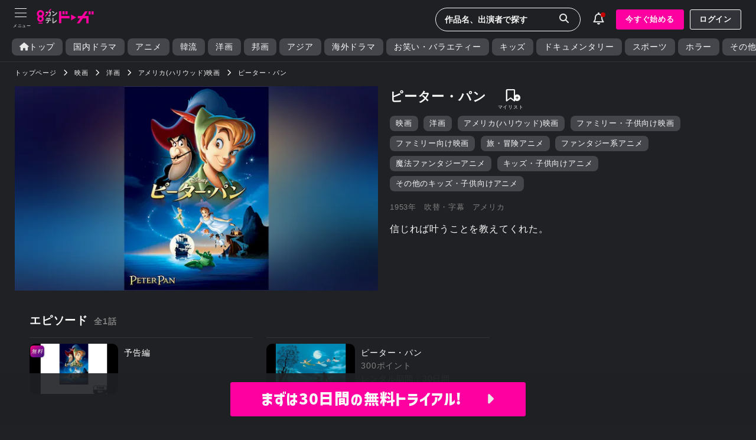

--- FILE ---
content_type: text/html; charset=UTF8
request_url: https://ktv-smart.jp/store/series.php?id=047163
body_size: 128413
content:
<!DOCTYPE html>
<html lang='ja'>
<head>
<!-- Google Tag Manager -->
<script>(function(w,d,s,l,i){w[l]=w[l]||[];w[l].push({'gtm.start':
new Date().getTime(),event:'gtm.js'});var f=d.getElementsByTagName(s)[0],
j=d.createElement(s),dl=l!='dataLayer'?'&l='+l:'';j.async=true;j.src=
'https://www.googletagmanager.com/gtm.js?id='+i+dl;f.parentNode.insertBefore(j,f);
})(window,document,'script','dataLayer','GTM-M8TFR9P');</script>
<!-- End Google Tag Manager -->
<!-- meta -->
  <meta charset='UTF-8'>
  <meta name="keywords"               content="関西テレビ放送,カンテレ,カンテレドーガ,動画,無料動画,関テレ,KTV,ハチエモン,テレビ,TV,テレビ局,8チャンネル">
  <meta name="description"            content="カンテレドーガ｜初回30日間無料トライアル！見たい分だけムダなくレンタル！">
  <meta http-equiv="x-xrds-location"  content="https:///secure/auth/d/xrds.php" />
  <meta name="viewport"               content="initial-scale=1.0, maximum-scale=1.0, minimum-scale=1.0, user-scalable=no">
  <meta name="apple-touch-fullscreen" content="yes">
  <meta name="format-detection"       content="telephone=no">
  <meta name="copyright"              content="Copyright © Kansai Television Co. Ltd. All Rights Reserved. powered BY Peche INC.">
<!-- Open Graph Protocol Tag -->
  <meta property="og:type"         content="tv_show"/>
  <meta property="og:locale"       content="ja_JP"/>
  <meta property="og:site_name"    content="カンテレドーガ"/>
  <meta property="og:url"          content="https://ktv-smart.jp/"/>
  <meta property="og:image:width"  content="1920"/>
  <meta property="og:image:height" content="1440"/>
  <meta name="twitter:site"        content="@ktvsmart" />
  <meta name="twitter:card"        content="summary_large_image" />
  <meta property="og:title"        content="カンテレドーガ｜関西テレビの動画配信サービス【初回30日間無料トライアル！】"/>
  <meta name="twitter:title"       content="カンテレドーガ｜関西テレビの動画配信サービス【初回30日間無料トライアル！】"/>
  <meta property="og:image"        content="https://imgv.vm-movie.jp/image/vm_pc/aspect16x9_1920/047/u047163.jpg?w=640&sv=dx"/>
  <meta name="twitter:image"       content="https://imgv.vm-movie.jp/image/vm_pc/aspect16x9_1920/047/u047163.jpg?w=640&sv=dx"/>
    <meta property="og:description"  content="「ピーター・パン」を見るならカンテレドーガ！【初回30日間無料トライアル！】"/>
  <meta name="twitter:description" content="「ピーター・パン」を見るならカンテレドーガ！【初回30日間無料トライアル！】"/>
  <!-- title -->
  <title>カンテレドーガ｜関西テレビの動画配信サービス【初回30日間無料トライアル！】</title>
<!-- link -->
  <link rel="icon" href="https://img.ktv-smart.jp/favicon.ico">
  <link rel="apple-touch-icon" href="https://img.ktv-smart.jp/dl.php?type=icon&name=touch-icon">
<!--css-->
  <!--<link href="https://cdn.jsdelivr.net/npm/bootstrap@5.0.2/dist/css/bootstrap.min.css" rel="stylesheet" integrity="sha384-EVSTQN3/azprG1Anm3QDgpJLIm9Nao0Yz1ztcQTwFspd3yD65VohhpuuCOmLASjC" crossorigin="anonymous">-->
  <!--<link href="https://use.fontawesome.com/releases/v5.6.1/css/all.css" rel="stylesheet">-->
  <link rel="stylesheet" href="/css/00002/swiper-bundle.min.css?202601211303" />
  <link rel="stylesheet" type="text/css" href="/css/destyle.css">
  <link rel="stylesheet" type="text/css" href="/css/base.css?202601211303">
  <link rel="stylesheet" type="text/css" href="/css/all.min.css">
<!--js-->
  <script src="https://ajax.googleapis.com/ajax/libs/jquery/3.6.0/jquery.min.js"></script>
  <!--<script src="https://cdn.jsdelivr.net/npm/bootstrap@5.0.2/dist/js/bootstrap.bundle.min.js" integrity="sha384-MrcW6ZMFYlzcLA8Nl+NtUVF0sA7MsXsP1UyJoMp4YLEuNSfAP+JcXn/tWtIaxVXM" crossorigin="anonymous"></script>-->
  <!--<script src="https://cdnjs.cloudflare.com/ajax/libs/jquery.bootstrapvalidator/0.5.3/js/bootstrapValidator.min.js"></script>-->
  <!--<script src="https://cdn.jsdelivr.net/layzr.js/2.0.2/layzr.min.js"></script>-->
  <!--<script src="https://kit.fontawesome.com/b2061f2255.js" crossorigin="anonymous"></script>-->
  <!--<script type="text/javascript" src="https://cdnjs.cloudflare.com/ajax/libs/lazysizes/5.2.2/lazysizes.min.js"></script>
  <script type="text/javascript" src="https://cdnjs.cloudflare.com/ajax/libs/lazysizes/5.2.2/plugins/unveilhooks/ls.unveilhooks.min.js"></script>-->

  <script>
  (function(d) {
    var config = {
      kitId: 'kza4sgk',
      scriptTimeout: 3000,
      async: true
    },
    h=d.documentElement,t=setTimeout(function(){h.className=h.className.replace(/\bwf-loading\b/g,"")+" wf-inactive";},config.scriptTimeout),tk=d.createElement("script"),f=false,s=d.getElementsByTagName("script")[0],a;h.className+=" wf-loading";tk.src='https://use.typekit.net/'+config.kitId+'.js';tk.async=true;tk.onload=tk.onreadystatechange=function(){a=this.readyState;if(f||a&&a!="complete"&&a!="loaded")return;f=true;clearTimeout(t);try{Typekit.load(config)}catch(e){}};s.parentNode.insertBefore(tk,s)
  })(document);
</script>
<script>
  window.dataLayer = window.dataLayer || [];
  var member_type = "free";
  var member_id = "";
 dataLayer.push({
    'member': member_type,
    'user_id': member_id,
  });
</script>
</head>
<!--<body>-->
  <body>
<!-- Google Tag Manager (noscript) -->
<noscript><iframe src="https://www.googletagmanager.com/ns.html?id=GTM-M8TFR9P"height="0" width="0" style="display:none;visibility:hidden"></iframe></noscript>
<!-- End Google Tag Manager (noscript) --><!--global_nav.htmlここから-->
<header>
  <div id="header-menu">
    <div id="toggle">
      <div id="toggle-box" class="menu-trigger">
        <span></span>
        <span></span>
        <span></span>
      </div>
    </div>
  </div>
  <div id="header-logo"><a href="/"><img src="https://img.ktv-smart.jp/dl.php?type=img&name=logo" alt="カンテレドーガ"></a></div>
  <div class="flexbox flex-align-centered flex-start" style="padding-top:5px;">
    <div id="header-search-form">
      <div class="pc">
        <form action="/store/search.php" method="GET">
          <input type="text" name="search_word" placeholder="作品名、出演者で探す" class="form-no-deco header-search-btn">
          <input type="hidden" name="type" value="keyword">
          <button type="submit"><span class="searchImg"><i class="fas fa-search"></i></span></button>
        </form>
      </div>
      <div class="sp">
          <div class="header-search-btn">
            <i class="fas fa-sharp fa-light fa-magnifying-glass" style="font-size:1.3em;"></i>
          </div>
      </div>
      <div class="searchPanel sp">
        <div id="header-search-sp">
          <div class="search-form-sp">
            <form action="/store/search.php" method="GET">
              <input type="text" name="search_word" placeholder="作品名、人名で検索" class="form-no-deco">
              <input type="hidden" name="type" value="keyword">
              <button type="submit"><span class="searchImg"><i class="fas fa-search"></i></span></button>
            </form>
          </div>
        </div>
      </div>
    </div>
    <div id="header-info">
      <div class="info-btn">
        <div></div>
        <i class="fas fa-light fa-bell" style="font-size:1.3em;font-weight:100 !important;"></i>
      </div>
      <div class="infoList">
        <div>お知らせ</div> <!--お知らせ確認フラグ 0 1 全て確認済み 0未確認あり-->
        <div class="info__item">
          <!--<a href="/store/index.php" style="width:100%;">-->
          <a style="width:100%;" tabindex="-1">
            <!--<div class="infobox flexbox flex-start flex-align-centered arrow_right">-->
            <div class="infobox">
              <div style="min-width:100px;">2025-10-30</div>
              <div style="text-align:left;">【障害復旧のお知らせ】<br>10月30日0時45分頃～5時20分頃、一部デバイスで再生しづらい不具合が発生しておりました。<br><br>現在は復旧が完了し、正常にサービスをご利用いただくことが可能です。<br>お客様には大変なご不便をおかけしましたことを、心よりお詫び申し上げます。</div>
            </div>
          </a>
        </div>
      </div>
    </div>
    <div id="header-bt-regist" class="pc">
      <div class="flexbox">
        <a id="Header-RegistButton" class="bt btPink" style="margin-right:10px;" href="https://ktv-smart.jp/lp/index.php">今すぐ始める</a>
        <a id="Header-LoginButton" class="bt btWhiteOut" href="https://ktv-smart.jp/sign_in/index.php">ログイン</a>
      </div>
    </div>
  </div>
</header>
<!--global_nav.htmlここまで-->
<nav id="nav-content">
  <div class="nav-content-point">
      <a id="Menu-RegistButton" class="bt btPink" href="https://ktv-smart.jp/lp/index.php" style="margin:0 auto 20px auto;">今すぐ始める</a>
      <a id="Menu-LoginButton" class="bt btWhiteOut" onclick="location.href='/sign_in/index.php'" style="margin:0 auto;">ログイン</a>
  </div>
  <ul>
    <li class="menu__item item__line"><a href="/store/mylist.php?type=buy"><i class="fas fa-solid fa-bookmark"></i><p>マイリスト</p></a></li>
    <li class="menu__item"><a href="/store/mypage.php"><i class="fas fa fa-user fa-lg"></i><p>マイページ・設定</p></a></li>
    <li class="menu__item item__line"><a href="/store/present/index.php"><i class="fas fa fa-gift"></i><p>プレゼント</p></a></li>
    <li class="menu__item"><a href="/store/help/index.php"><i class="fa-solid fa-file"></i><p>ヘルプセンター</p></a></li>
  </ul>
  <div style="position:relative;padding:1em;">
    <div class="item__line" style="margin:0 auto 5px auto;font-size:0.8em;">▼カンテレIDポータルサイト</div>
    <div>
      <a href="https://kantele-id.jp/" target="_blank" style="display:inline-block;background-color:#2d2e30;padding:10px 30px;border:1px solid #8D8E8D;">
        <div class="flexbox flex-align-centered flex-centered"><img src="/dl.php?type=img&name=kanteleid_logo" alt="カンテレID" style="width:80%;margin-right:1rem;"><i class="fas fa-external-link-alt" style="padding-right:0;"></i></div>
      </a>
    </div>
  </div>
</nav>
<div id="Header">
  <div class="nav gr_nav">
    <ul class="flexbox flexbox-nowrap">
      <li><a href="/"><i class="fas fa-solid fa-home" style="padding:0;"></i>トップ</a></li>
      <li><a href="/store/search.php?type=ktv_original&val=1">国内ドラマ</a></li>
      <li><a href="/store/search.php?type=ktv_original&val=7">アニメ</a></li>
      <li><a href="/store/search.php?type=ktv_original&val=2">韓流</a></li>
      <li><a href="/store/search.php?type=ktv_original&val=5">洋画</a></li>
      <li><a href="/store/search.php?type=ktv_original&val=4">邦画</a></li>
      <li><a href="/store/search.php?type=ktv_original&val=6">アジア</a></li>
      <li><a href="/store/search.php?type=ktv_original&val=3">海外ドラマ</a></li>
      <li><a href="/store/search.php?type=ktv_original&val=9">お笑い・バラエティー</a></li>
      <li><a href="/store/search.php?type=ktv_original&val=14">キッズ</a></li>
      <li><a href="/store/search.php?type=ktv_original&val=13">ドキュメンタリー</a></li>
      <li><a href="/store/search.php?type=ktv_original&val=10">スポーツ</a></li>
      <li><a href="/store/search.php?type=ktv_original&val=12">ホラー</a></li>
      <li><a href="/store/search.php?type=ktv_original&val=11">その他</a></li>
    </ul>
  </div>
</div><!--#Header-->
<div class="wrapper"><style>
#bt_goods{width:50px;text-align:center;position:relative;}
#bt_goods div{font-size:0.5em;}
#bt_goods i{padding-right:0;color:#FAFAFA;position:absolute;transition: all 1.5s 0s ease;}
#bt_goods .fa-external-link-alt{top:5px;left:0;right:0;font-size:1.1em;}
#bt_goods button{height:35px;position:relative;}
#bt_goods::after{
  content:'公式グッズ';
  font-size:0.5rem;
  width:50px;
  position:absolute;
  left:0;
  right:0;
  top:25px;
  text-align:center;
}
</style>
<main role="main" id="page__series">
  <ol itemscope itemtype="https://schema.org/BreadcrumbList" class="breadcrumb">
    <li itemprop="itemListElement" itemscope itemtype="https://schema.org/ListItem">
      <a itemprop="item" href="/"><span itemprop="name">トップページ</span></a>
      <meta itemprop="position" content="0" />
    </li>
    <li itemprop="itemListElement" itemscope itemtype="https://schema.org/ListItem">
      <a itemprop="item" href="/store/search.php?type=large_category&val=2"><span itemprop="name">映画</span></a>
      <meta itemprop="position" content="1" />
    </li>
    <li itemprop="itemListElement" itemscope itemtype="https://schema.org/ListItem">
      <a itemprop="item" href="/store/search.php?type=lm_category&val=047163"><span itemprop="name">洋画</span></a>
      <meta itemprop="position" content="2" />
    </li>
    <li itemprop="itemListElement" itemscope itemtype="https://schema.org/ListItem">
      <a itemprop="item" href="/store/search.php?type=lms_category&val=047163"><span itemprop="name">アメリカ(ハリウッド)映画</span></a>
      <meta itemprop="position" content="3" />
    </li>
    <li itemprop="itemListElement" itemscope itemtype="https://schema.org/ListItem">
      <a itemprop="item" href="/store/series.php?id=047163"><span itemprop="name">ピーター・パン</span></a>
      <meta itemprop="position" content="4" />
    </li>
  </ol>
    <div class="series-main" id="series-toggle-wrap">
    <div class="series-mainL"><img src="https://imgv.vm-movie.jp/image/vm_pc/aspect16x9_1920/047/u047163.jpg?w=640&sv=dx" alt="ピーター・パン"></div>
    <div class="series-mainR" id="series-toggle">
          <div class="title_area">
        <h1 id="page__title">ピーター・パン</h1>
            <div class="fav_area" style="min-width:50px;">
    <!--マイリスト-->
              <div id="bt_mylist">
            <button type="button" class="modal-toggle" data-modal="modalOne" id="mylist_icon">
              <i class="fas fa-light fa-bookmark" style="font-weight:100 !important;"></i>
              <i class="fas fa-plus-circle"></i>
            </button>
          </div>
        <!--公式グッズ-->
            </div><!--fav_area-->
      </div><!--title_area-->
      <div>
        <div class="tagList flexbox flexbox-wrap pc" style="margin-bottom:8px;">
              <div><a href="/store/search.php?type=large_category&val=2">映画</a></div>
              <div><a href="/store/search.php?type=lm_category&val=047163">洋画</a></div>
              <div><a href="/store/search.php?type=lms_category&val=047163">アメリカ(ハリウッド)映画</a></div>
              <div><a href="/store/search.php?type=large_genre&val=42">ファミリー・子供向け映画</a></div>
              <div><a href="/store/search.php?type=middle_genre&val=175">ファミリー向け映画</a></div>
              <div><a href="/store/search.php?type=large_genre&val=53">旅・冒険アニメ</a></div>
              <div><a href="/store/search.php?type=large_genre&val=54">ファンタジー系アニメ</a></div>
              <div><a href="/store/search.php?type=middle_genre&val=250">魔法ファンタジーアニメ</a></div>
              <div><a href="/store/search.php?type=large_genre&val=59">キッズ・子供向けアニメ</a></div>
              <div><a href="/store/search.php?type=middle_genre&val=281">その他のキッズ・子供向けアニメ</a></div>
            </div>
        <div class="title_info_area">
          <div>
                <span>1953年</span>
                    <span>吹替・字幕</span>
                    <span>アメリカ</span>
                  </div>
        </div>
      </div>
      <div class="title_intro">
                                        信じれば叶うことを教えてくれた。
                              </div>
    </div>
  </div><!--series-main-->
  

  <div class="main-wrapper series-wrapper">
        <section>
      <div class="secTitle">エピソード<span style="color:#808080;font-size:0.85rem;padding-left:10px;">全1話</span></div>
      <div class="secWrap flexbox flexbox-wrap story_body">
                  <div class="secBox">
          <a href="/store/movie.php?id=A047163003999H01">
            <div class="secDetail">
              <div class="flexbox">
                <div>
                  <div class="img skelton">
                    <img data-src="https://vmimg.vm-movie.jp/image/android/640x360/047/s047163003a.jpg" alt="予告編" class="lazyload">
                    <div class="iconList"><i class="p-free">無料</i></div>
                  </div>
                </div>
                <div class="title">
                  <div>予告編</div>
                </div>
              </div>
            </div>
          </a>
        </div>
                </div>
        <button type="submit" class="bt js-btn-more btWhiteOut" onclick="load_list()">もっと見る</button>
    </section>
    
<!--終幕のロンド-->
<!--娘の命-->

      <section class="series__outlineWrap series_info_container" id="title_info_detail">
          <div class="series__outline">
        <div class="secTitle">作品紹介</div>
        <div class="secWrap">
                        信じれば叶うことを教えてくれた。
                      </div>
      </div>
              <button class="show_detail">詳細情報<i class="fa fa-angle-down"></i></button>
    </section>
    <section class="series__outlineWrap" style="padding:15px 0;">
          <div class="series__cast">
        <div class="secTitle">キャスト</div>
        <div class="flexbox flexbox-wrap">
                <div class="secWrap flexbox flexbox-wrap cast__name">
                    <span class="posi">ピーター・パン：</span>
                            <!--<a href="/store/search.php?type=cast&val=68159">-->
            <a href="/store/search.php?type=keyword&val=ボビー・ドリスコール">
                    ボビー・ドリスコール</a>
          </div>
                <div class="secWrap flexbox flexbox-wrap cast__name">
                    <span class="posi">ウェンディ：</span>
                            <a href="/store/search.php?type=keyword&val=キャサリン・ボーモント">
                    キャサリン・ボーモント</a>
          </div>
                <div class="secWrap flexbox flexbox-wrap cast__name">
                    <span class="posi">フック船長：</span>
                            <a href="/store/search.php?type=keyword&val=ハンス・コンリード">
                    ハンス・コンリード</a>
          </div>
                <div class="secWrap flexbox flexbox-wrap cast__name">
                    <span class="posi">ジョン：</span>
                            <a href="/store/search.php?type=keyword&val=ポール・コリンズ">
                    ポール・コリンズ</a>
          </div>
                <div class="secWrap flexbox flexbox-wrap cast__name">
                    <span class="posi">マイケル：</span>
                            <a href="/store/search.php?type=keyword&val=トミー・ラスク">
                    トミー・ラスク</a>
          </div>
                <div class="secWrap flexbox flexbox-wrap cast__name">
                    <span class="posi">スミー：</span>
                            <!--<a href="/store/search.php?type=cast&val=63823">-->
            <a href="/store/search.php?type=keyword&val=ビル・トンプソン">
                    ビル・トンプソン</a>
          </div>
                <div class="secWrap flexbox flexbox-wrap cast__name">
                    <span class="posi">ティンカー・ベル：</span>
                            <a href="/store/search.php?type=keyword&val=">
                    </a>
          </div>
                <div class="secWrap flexbox flexbox-wrap cast__name">
                    <span class="posi">タイガー・リリー：</span>
                            <a href="/store/search.php?type=keyword&val=">
                    </a>
          </div>
              </div>
      </div><!--series__cast-->
              <div class="series__cast">
        <div class="secTitle">スタッフ</div>
        <div class="flexbox flexbox-wrap">
                <div class="secWrap flexbox flexbox-wrap staff__name">
            <span class="posi">監督：</span>
                      ハミルトン・ラスク、クライド・ジェロニミ、ウィルフレッド・ジャクソン
                  </div>
                <div class="secWrap flexbox flexbox-wrap staff__name">
            <span class="posi">脚本：</span>
                      テッド・シアーズ、アードマン・ペナー
                  </div>
              </div>
      </div><!--series__cast-->
          <div class="series__info">
        <div class="tagList flexbox flexbox-wrap sp" style="margin-bottom:8px;">
              <div><a href="/store/search.php?type=large_category&val=2">映画</a></div>
              <div><a href="/store/search.php?type=lm_category&val=047163">洋画</a></div>
              <div><a href="/store/search.php?type=lms_category&val=047163">アメリカ(ハリウッド)映画</a></div>
              <div><a href="/store/search.php?type=large_genre&val=42">ファミリー・子供向け映画</a></div>
              <div><a href="/store/search.php?type=middle_genre&val=175">ファミリー向け映画</a></div>
              <div><a href="/store/search.php?type=large_genre&val=53">旅・冒険アニメ</a></div>
              <div><a href="/store/search.php?type=large_genre&val=54">ファンタジー系アニメ</a></div>
              <div><a href="/store/search.php?type=middle_genre&val=250">魔法ファンタジーアニメ</a></div>
              <div><a href="/store/search.php?type=large_genre&val=59">キッズ・子供向けアニメ</a></div>
              <div><a href="/store/search.php?type=middle_genre&val=281">その他のキッズ・子供向けアニメ</a></div>
            </div>
        <div class="flexbox flexbox-wrap">
          <span class="posi">再生対応デバイス：</span>
          <div>
                        スマートフォン・タブレット・PC
                    </div>
        </div>
            <div class="flexbox flexbox-wrap">
          <span class="posi">サービス提供：</span>
          <div>株式会社ビデオマーケット</div>
        </div>
          </div><!--series__info-->
                          <div>(C) 2016 Disney</div>
              </section>
  </div>
  

    <section class="series__reco">
    <div class="topic-wrapper">
      <div class="secTitle">
        <span>関連シリーズ</span>
            <span style="padding-left:3%;font-size:0.7em;font-weight:normal;">
          <a href="/store/movie_series.php?id=047163" class="arrow_right">もっと見る</a>
        </span>
          </div>
      <div class="topic-swiper">
        <div class="swiper-wrapper">
              <div class="swiper-slide">
            <div class="topicbox">
              <a href="/store/series.php?id=047B6S">
                <div class="img skelton">
                  <img data-src="https://imgv.vm-movie.jp/image/vm_pc/aspect16x9_1920/047/u047B6S.jpg?w=640&sv=dx" alt="星つなぎのエリオ" class="lazyload">
                </div>
                <div class="txt">
                  <div class="txtTitle">星つなぎのエリオ</div>
                </div>
              </a>
            </div>
          </div>
              <div class="swiper-slide">
            <div class="topicbox">
              <a href="/store/series.php?id=047B5O">
                <div class="img skelton">
                  <img data-src="https://imgv.vm-movie.jp/image/vm_pc/aspect16x9_1920/047/u047B5O.jpg?w=640&sv=dx" alt="ウィッシュ" class="lazyload">
                </div>
                <div class="txt">
                  <div class="txtTitle">ウィッシュ</div>
                </div>
              </a>
            </div>
          </div>
              <div class="swiper-slide">
            <div class="topicbox">
              <a href="/store/series.php?id=047B5Y">
                <div class="img skelton">
                  <img data-src="https://imgv.vm-movie.jp/image/vm_pc/aspect16x9_1920/047/u047B5Y.jpg?w=640&sv=dx" alt="インサイド・ヘッド２" class="lazyload">
                </div>
                <div class="txt">
                  <div class="txtTitle">インサイド・ヘッド２</div>
                </div>
              </a>
            </div>
          </div>
              <div class="swiper-slide">
            <div class="topicbox">
              <a href="/store/series.php?id=047B52">
                <div class="img skelton">
                  <img data-src="https://imgv.vm-movie.jp/image/vm_pc/aspect16x9_1920/047/u047B52.jpg?w=640&sv=dx" alt="マイ・エレメント" class="lazyload">
                </div>
                <div class="txt">
                  <div class="txtTitle">マイ・エレメント</div>
                </div>
              </a>
            </div>
          </div>
              <div class="swiper-slide">
            <div class="topicbox">
              <a href="/store/series.php?id=047B54">
                <div class="img skelton">
                  <img data-src="https://imgv.vm-movie.jp/image/vm_pc/aspect16x9_1920/047/u047B54.jpg?w=640&sv=dx" alt="古の王子と3つの花" class="lazyload">
                </div>
                <div class="txt">
                  <div class="txtTitle">古の王子と3つの花</div>
                </div>
              </a>
            </div>
          </div>
              <div class="swiper-slide">
            <div class="topicbox">
              <a href="/store/series.php?id=047B45">
                <div class="img skelton">
                  <img data-src="https://imgv.vm-movie.jp/image/vm_pc/aspect16x9_1920/047/u047B45.jpg?w=640&sv=dx" alt="バズ・ライトイヤー" class="lazyload">
                </div>
                <div class="txt">
                  <div class="txtTitle">バズ・ライトイヤー</div>
                </div>
              </a>
            </div>
          </div>
              <div class="swiper-slide">
            <div class="topicbox">
              <a href="/store/series.php?id=047B4B">
                <div class="img skelton">
                  <img data-src="https://imgv.vm-movie.jp/image/vm_pc/aspect16x9_1920/047/u047B4B.jpg?w=640&sv=dx" alt="ストレンジ・ワールド/もうひとつの世界" class="lazyload">
                </div>
                <div class="txt">
                  <div class="txtTitle">ストレンジ・ワールド/もうひとつの世界</div>
                </div>
              </a>
            </div>
          </div>
              <div class="swiper-slide">
            <div class="topicbox">
              <a href="/store/series.php?id=047B4A">
                <div class="img skelton">
                  <img data-src="https://imgv.vm-movie.jp/image/vm_pc/aspect16x9_1920/047/u047B4A.jpg?w=640&sv=dx" alt="ひつじのショーン スペシャル クリスマスがやってきた!" class="lazyload">
                </div>
                <div class="txt">
                  <div class="txtTitle">ひつじのショーン スペシャル クリスマスがやってきた!</div>
                </div>
              </a>
            </div>
          </div>
              <div class="swiper-slide">
            <div class="topicbox">
              <a href="/store/series.php?id=047A72">
                <div class="img skelton">
                  <img data-src="https://imgv.vm-movie.jp/image/vm_pc/aspect16x9_1920/047/u047A72.jpg?w=640&sv=dx" alt="2分の1の魔法" class="lazyload">
                </div>
                <div class="txt">
                  <div class="txtTitle">2分の1の魔法</div>
                </div>
              </a>
            </div>
          </div>
              <div class="swiper-slide">
            <div class="topicbox">
              <a href="/store/series.php?id=047987">
                <div class="img skelton">
                  <img data-src="https://imgv.vm-movie.jp/image/vm_pc/aspect16x9_1920/047/u047987.jpg?w=640&sv=dx" alt="アナと雪の女王2" class="lazyload">
                </div>
                <div class="txt">
                  <div class="txtTitle">アナと雪の女王2</div>
                </div>
              </a>
            </div>
          </div>
              <div class="swiper-slide">
            <div class="topicbox">
              <a href="/store/series.php?id=047A11">
                <div class="img skelton">
                  <img data-src="https://imgv.vm-movie.jp/image/vm_pc/aspect16x9_1920/047/u047A11.jpg?w=640&sv=dx" alt="ひつじのショーン UFOフィーバー!" class="lazyload">
                </div>
                <div class="txt">
                  <div class="txtTitle">ひつじのショーン UFOフィーバー!</div>
                </div>
              </a>
            </div>
          </div>
              <div class="swiper-slide">
            <div class="topicbox">
              <a href="/store/series.php?id=047965">
                <div class="img skelton">
                  <img data-src="https://imgv.vm-movie.jp/image/vm_pc/aspect16x9_1920/047/u047965.jpg?w=640&sv=dx" alt="トイ・ストーリー4" class="lazyload">
                </div>
                <div class="txt">
                  <div class="txtTitle">トイ・ストーリー4</div>
                </div>
              </a>
            </div>
          </div>
              <div class="swiper-slide">
            <div class="topicbox">
              <a href="/store/series.php?id=047922">
                <div class="img skelton">
                  <img data-src="https://imgv.vm-movie.jp/image/vm_pc/aspect16x9_1920/047/u047922.jpg?w=640&sv=dx" alt="セレブレーション!ミッキーマウス" class="lazyload">
                </div>
                <div class="txt">
                  <div class="txtTitle">セレブレーション!ミッキーマウス</div>
                </div>
              </a>
            </div>
          </div>
              <div class="swiper-slide">
            <div class="topicbox">
              <a href="/store/series.php?id=047977">
                <div class="img skelton">
                  <img data-src="https://imgv.vm-movie.jp/image/vm_pc/aspect16x9_1920/047/u047977.jpg?w=640&sv=dx" alt="ディリリとパリの時間旅行" class="lazyload">
                </div>
                <div class="txt">
                  <div class="txtTitle">ディリリとパリの時間旅行</div>
                </div>
              </a>
            </div>
          </div>
              <div class="swiper-slide">
            <div class="topicbox">
              <a href="/store/series.php?id=047921">
                <div class="img skelton">
                  <img data-src="https://imgv.vm-movie.jp/image/vm_pc/aspect16x9_1920/047/u047921.jpg?w=640&sv=dx" alt="ピクサー・ショート・フィルム Vol.3" class="lazyload">
                </div>
                <div class="txt">
                  <div class="txtTitle">ピクサー・ショート・フィルム Vol.3</div>
                </div>
              </a>
            </div>
          </div>
              <div class="swiper-slide">
            <div class="topicbox">
              <a href="/store/series.php?id=047947">
                <div class="img skelton">
                  <img data-src="https://imgv.vm-movie.jp/image/vm_pc/aspect16x9_1920/047/u047947.jpg?w=640&sv=dx" alt="シュガー・ラッシュ：オンライン" class="lazyload">
                </div>
                <div class="txt">
                  <div class="txtTitle">シュガー・ラッシュ：オンライン</div>
                </div>
              </a>
            </div>
          </div>
              <div class="swiper-slide">
            <div class="topicbox">
              <a href="/store/series.php?id=047938">
                <div class="img skelton">
                  <img data-src="https://imgv.vm-movie.jp/image/vm_pc/aspect16x9_1920/047/u047938.jpg?w=640&sv=dx" alt="ちいさな英雄－カニとタマゴと透明人間－" class="lazyload">
                </div>
                <div class="txt">
                  <div class="txtTitle">ちいさな英雄－カニとタマゴと透明人間－</div>
                </div>
              </a>
            </div>
          </div>
              <div class="swiper-slide">
            <div class="topicbox">
              <a href="/store/series.php?id=047917">
                <div class="img skelton">
                  <img data-src="https://imgv.vm-movie.jp/image/vm_pc/aspect16x9_1920/047/u047917.jpg?w=640&sv=dx" alt="インクレディブル・ファミリー" class="lazyload">
                </div>
                <div class="txt">
                  <div class="txtTitle">インクレディブル・ファミリー</div>
                </div>
              </a>
            </div>
          </div>
              <div class="swiper-slide">
            <div class="topicbox">
              <a href="/store/series.php?id=047903">
                <div class="img skelton">
                  <img data-src="https://imgv.vm-movie.jp/image/vm_pc/aspect16x9_1920/047/u047903.jpg?w=640&sv=dx" alt="アナと雪の女王/家族の思い出" class="lazyload">
                </div>
                <div class="txt">
                  <div class="txtTitle">アナと雪の女王/家族の思い出</div>
                </div>
              </a>
            </div>
          </div>
              <div class="swiper-slide">
            <div class="topicbox">
              <a href="/store/series.php?id=047882">
                <div class="img skelton">
                  <img data-src="https://imgv.vm-movie.jp/image/vm_pc/aspect16x9_1920/047/u047882.jpg?w=640&sv=dx" alt="リメンバー・ミー" class="lazyload">
                </div>
                <div class="txt">
                  <div class="txtTitle">リメンバー・ミー</div>
                </div>
              </a>
            </div>
          </div>
              <div class="swiper-slide">
            <div class="topicbox">
              <a href="/store/series.php?id=047879">
                <div class="img skelton">
                  <img data-src="https://imgv.vm-movie.jp/image/vm_pc/aspect16x9_1920/047/u047879.jpg?w=640&sv=dx" alt="メアリと魔女の花" class="lazyload">
                </div>
                <div class="txt">
                  <div class="txtTitle">メアリと魔女の花</div>
                </div>
              </a>
            </div>
          </div>
              <div class="swiper-slide">
            <div class="topicbox">
              <a href="/store/series.php?id=047861">
                <div class="img skelton">
                  <img data-src="https://imgv.vm-movie.jp/image/vm_pc/aspect16x9_1920/047/u047861.jpg?w=640&sv=dx" alt="カーズ/クロスロード" class="lazyload">
                </div>
                <div class="txt">
                  <div class="txtTitle">カーズ/クロスロード</div>
                </div>
              </a>
            </div>
          </div>
              <div class="swiper-slide">
            <div class="topicbox">
              <a href="/store/series.php?id=047602">
                <div class="img skelton">
                  <img data-src="https://imgv.vm-movie.jp/image/vm_pc/aspect16x9_1920/047/u047602.jpg?w=640&sv=dx" alt="ファインディング・ドリー" class="lazyload">
                </div>
                <div class="txt">
                  <div class="txtTitle">ファインディング・ドリー</div>
                </div>
              </a>
            </div>
          </div>
              <div class="swiper-slide">
            <div class="topicbox">
              <a href="/store/series.php?id=047834">
                <div class="img skelton">
                  <img data-src="https://imgv.vm-movie.jp/image/vm_pc/aspect16x9_1920/047/u047834.jpg?w=640&sv=dx" alt="モアナと伝説の海" class="lazyload">
                </div>
                <div class="txt">
                  <div class="txtTitle">モアナと伝説の海</div>
                </div>
              </a>
            </div>
          </div>
              <div class="swiper-slide">
            <div class="topicbox">
              <a href="/store/series.php?id=047617">
                <div class="img skelton">
                  <img data-src="https://imgv.vm-movie.jp/image/vm_pc/aspect16x9_1920/047/u047617.jpg?w=640&sv=dx" alt="アーロと少年" class="lazyload">
                </div>
                <div class="txt">
                  <div class="txtTitle">アーロと少年</div>
                </div>
              </a>
            </div>
          </div>
              <div class="swiper-slide">
            <div class="topicbox">
              <a href="/store/series.php?id=047646">
                <div class="img skelton">
                  <img data-src="https://imgv.vm-movie.jp/image/vm_pc/aspect16x9_1920/047/u047646.jpg?w=640&sv=dx" alt="ズートピア" class="lazyload">
                </div>
                <div class="txt">
                  <div class="txtTitle">ズートピア</div>
                </div>
              </a>
            </div>
          </div>
              <div class="swiper-slide">
            <div class="topicbox">
              <a href="/store/series.php?id=292674">
                <div class="img skelton">
                  <img data-src="https://imgv.vm-movie.jp/image/vm_pc/aspect16x9_1920/292/u292674.jpg?w=640&sv=dx" alt="PAN ～ネバーランド、夢のはじまり～" class="lazyload">
                </div>
                <div class="txt">
                  <div class="txtTitle">PAN ～ネバーランド、夢のはじまり～</div>
                </div>
              </a>
            </div>
          </div>
              <div class="swiper-slide">
            <div class="topicbox">
              <a href="/store/series.php?id=047027">
                <div class="img skelton">
                  <img data-src="https://imgv.vm-movie.jp/image/vm_pc/aspect16x9_1920/047/u047027.jpg?w=640&sv=dx" alt="インサイド・ヘッド" class="lazyload">
                </div>
                <div class="txt">
                  <div class="txtTitle">インサイド・ヘッド</div>
                </div>
              </a>
            </div>
          </div>
              <div class="swiper-slide">
            <div class="topicbox">
              <a href="/store/series.php?id=047A67">
                <div class="img skelton">
                  <img data-src="https://imgv.vm-movie.jp/image/vm_pc/aspect16x9_1920/047/u047A67.jpg?w=640&sv=dx" alt="ロング・ウェイ・ノース　地球のてっぺん" class="lazyload">
                </div>
                <div class="txt">
                  <div class="txtTitle">ロング・ウェイ・ノース　地球のてっぺん</div>
                </div>
              </a>
            </div>
          </div>
              <div class="swiper-slide">
            <div class="topicbox">
              <a href="/store/series.php?id=047867">
                <div class="img skelton">
                  <img data-src="https://imgv.vm-movie.jp/image/vm_pc/aspect16x9_1920/047/u047867.jpg?w=640&sv=dx" alt="ディズニー・ショートフィルム・コレクション" class="lazyload">
                </div>
                <div class="txt">
                  <div class="txtTitle">ディズニー・ショートフィルム・コレクション</div>
                </div>
              </a>
            </div>
          </div>
              <div class="swiper-slide">
            <div class="topicbox">
              <a href="/store/series.php?id=047823">
                <div class="img skelton">
                  <img data-src="https://imgv.vm-movie.jp/image/vm_pc/aspect16x9_1920/047/u047823.jpg?w=640&sv=dx" alt="ベイマックス" class="lazyload">
                </div>
                <div class="txt">
                  <div class="txtTitle">ベイマックス</div>
                </div>
              </a>
            </div>
          </div>
              <div class="swiper-slide">
            <div class="topicbox">
              <a href="/store/series.php?id=047832">
                <div class="img skelton">
                  <img data-src="https://imgv.vm-movie.jp/image/vm_pc/aspect16x9_1920/047/u047832.jpg?w=640&sv=dx" alt="ティンカー・ベルとネバーランドの海賊船" class="lazyload">
                </div>
                <div class="txt">
                  <div class="txtTitle">ティンカー・ベルとネバーランドの海賊船</div>
                </div>
              </a>
            </div>
          </div>
              <div class="swiper-slide">
            <div class="topicbox">
              <a href="/store/series.php?id=047831">
                <div class="img skelton">
                  <img data-src="https://imgv.vm-movie.jp/image/vm_pc/aspect16x9_1920/047/u047831.jpg?w=640&sv=dx" alt="ティンカー・ベルと流れ星の伝説" class="lazyload">
                </div>
                <div class="txt">
                  <div class="txtTitle">ティンカー・ベルと流れ星の伝説</div>
                </div>
              </a>
            </div>
          </div>
              <div class="swiper-slide">
            <div class="topicbox">
              <a href="/store/series.php?id=047645">
                <div class="img skelton">
                  <img data-src="https://imgv.vm-movie.jp/image/vm_pc/aspect16x9_1920/047/u047645.jpg?w=640&sv=dx" alt="プレーンズ2/ファイアー＆レスキュー" class="lazyload">
                </div>
                <div class="txt">
                  <div class="txtTitle">プレーンズ2/ファイアー＆レスキュー</div>
                </div>
              </a>
            </div>
          </div>
              <div class="swiper-slide">
            <div class="topicbox">
              <a href="/store/series.php?id=047998">
                <div class="img skelton">
                  <img data-src="https://imgv.vm-movie.jp/image/vm_pc/aspect16x9_1920/047/u047998.jpg?w=640&sv=dx" alt="アイアンマン＆キャプテン・アメリカ：真のヒーローたち" class="lazyload">
                </div>
                <div class="txt">
                  <div class="txtTitle">アイアンマン＆キャプテン・アメリカ：真のヒーローたち</div>
                </div>
              </a>
            </div>
          </div>
              <div class="swiper-slide">
            <div class="topicbox">
              <a href="/store/series.php?id=047990">
                <div class="img skelton">
                  <img data-src="https://imgv.vm-movie.jp/image/vm_pc/aspect16x9_1920/047/u047990.jpg?w=640&sv=dx" alt="ひつじのショーン ～バック・トゥ・ザ・ホーム～" class="lazyload">
                </div>
                <div class="txt">
                  <div class="txtTitle">ひつじのショーン ～バック・トゥ・ザ・ホーム～</div>
                </div>
              </a>
            </div>
          </div>
              <div class="swiper-slide">
            <div class="topicbox">
              <a href="/store/series.php?id=047979">
                <div class="img skelton">
                  <img data-src="https://imgv.vm-movie.jp/image/vm_pc/aspect16x9_1920/047/u047979.jpg?w=640&sv=dx" alt="夜のとばりの物語 －醒めない夢－" class="lazyload">
                </div>
                <div class="txt">
                  <div class="txtTitle">夜のとばりの物語 －醒めない夢－</div>
                </div>
              </a>
            </div>
          </div>
              <div class="swiper-slide">
            <div class="topicbox">
              <a href="/store/series.php?id=047010">
                <div class="img skelton">
                  <img data-src="https://imgv.vm-movie.jp/image/vm_pc/aspect16x9_1920/047/u047010.jpg?w=640&sv=dx" alt="モンスターズ・ユニバーシティ" class="lazyload">
                </div>
                <div class="txt">
                  <div class="txtTitle">モンスターズ・ユニバーシティ</div>
                </div>
              </a>
            </div>
          </div>
              <div class="swiper-slide">
            <div class="topicbox">
              <a href="/store/series.php?id=047339">
                <div class="img skelton">
                  <img data-src="https://imgv.vm-movie.jp/image/vm_pc/aspect16x9_1920/047/u047339.jpg?w=640&sv=dx" alt="アナと雪の女王" class="lazyload">
                </div>
                <div class="txt">
                  <div class="txtTitle">アナと雪の女王</div>
                </div>
              </a>
            </div>
          </div>
              <div class="swiper-slide">
            <div class="topicbox">
              <a href="/store/series.php?id=047997">
                <div class="img skelton">
                  <img data-src="https://imgv.vm-movie.jp/image/vm_pc/aspect16x9_1920/047/u047997.jpg?w=640&sv=dx" alt="アイアンマン＆ハルク：奇跡のタッグ" class="lazyload">
                </div>
                <div class="txt">
                  <div class="txtTitle">アイアンマン＆ハルク：奇跡のタッグ</div>
                </div>
              </a>
            </div>
          </div>
              <div class="swiper-slide">
            <div class="topicbox">
              <a href="/store/series.php?id=047868">
                <div class="img skelton">
                  <img data-src="https://imgv.vm-movie.jp/image/vm_pc/aspect16x9_1920/047/u047868.jpg?w=640&sv=dx" alt="ピクサー・ショート・フィルム Vol.1" class="lazyload">
                </div>
                <div class="txt">
                  <div class="txtTitle">ピクサー・ショート・フィルム Vol.1</div>
                </div>
              </a>
            </div>
          </div>
              <div class="swiper-slide">
            <div class="topicbox">
              <a href="/store/series.php?id=047822">
                <div class="img skelton">
                  <img data-src="https://imgv.vm-movie.jp/image/vm_pc/aspect16x9_1920/047/u047822.jpg?w=640&sv=dx" alt="プレーンズ" class="lazyload">
                </div>
                <div class="txt">
                  <div class="txtTitle">プレーンズ</div>
                </div>
              </a>
            </div>
          </div>
              <div class="swiper-slide">
            <div class="topicbox">
              <a href="/store/series.php?id=047012">
                <div class="img skelton">
                  <img data-src="https://imgv.vm-movie.jp/image/vm_pc/aspect16x9_1920/047/u047012.jpg?w=640&sv=dx" alt="フランケンウィニー" class="lazyload">
                </div>
                <div class="txt">
                  <div class="txtTitle">フランケンウィニー</div>
                </div>
              </a>
            </div>
          </div>
              <div class="swiper-slide">
            <div class="topicbox">
              <a href="/store/series.php?id=047869">
                <div class="img skelton">
                  <img data-src="https://imgv.vm-movie.jp/image/vm_pc/aspect16x9_1920/047/u047869.jpg?w=640&sv=dx" alt="ピクサー・ショート・フィルム Vol.2" class="lazyload">
                </div>
                <div class="txt">
                  <div class="txtTitle">ピクサー・ショート・フィルム Vol.2</div>
                </div>
              </a>
            </div>
          </div>
              <div class="swiper-slide">
            <div class="topicbox">
              <a href="/store/series.php?id=047017">
                <div class="img skelton">
                  <img data-src="https://imgv.vm-movie.jp/image/vm_pc/aspect16x9_1920/047/u047017.jpg?w=640&sv=dx" alt="メリダとおそろしの森" class="lazyload">
                </div>
                <div class="txt">
                  <div class="txtTitle">メリダとおそろしの森</div>
                </div>
              </a>
            </div>
          </div>
              <div class="swiper-slide">
            <div class="topicbox">
              <a href="/store/series.php?id=047011">
                <div class="img skelton">
                  <img data-src="https://imgv.vm-movie.jp/image/vm_pc/aspect16x9_1920/047/u047011.jpg?w=640&sv=dx" alt="シュガー・ラッシュ" class="lazyload">
                </div>
                <div class="txt">
                  <div class="txtTitle">シュガー・ラッシュ</div>
                </div>
              </a>
            </div>
          </div>
              <div class="swiper-slide">
            <div class="topicbox">
              <a href="/store/series.php?id=047016">
                <div class="img skelton">
                  <img data-src="https://imgv.vm-movie.jp/image/vm_pc/aspect16x9_1920/047/u047016.jpg?w=640&sv=dx" alt="ティンカー・ベルと輝く羽の秘密" class="lazyload">
                </div>
                <div class="txt">
                  <div class="txtTitle">ティンカー・ベルと輝く羽の秘密</div>
                </div>
              </a>
            </div>
          </div>
              <div class="swiper-slide">
            <div class="topicbox">
              <a href="/store/series.php?id=047192">
                <div class="img skelton">
                  <img data-src="https://imgv.vm-movie.jp/image/vm_pc/aspect16x9_1920/047/u047192.jpg?w=640&sv=dx" alt="くまのプーさん" class="lazyload">
                </div>
                <div class="txt">
                  <div class="txtTitle">くまのプーさん</div>
                </div>
              </a>
            </div>
          </div>
              <div class="swiper-slide">
            <div class="topicbox">
              <a href="/store/series.php?id=047028">
                <div class="img skelton">
                  <img data-src="https://imgv.vm-movie.jp/image/vm_pc/aspect16x9_1920/047/u047028.jpg?w=640&sv=dx" alt="カーズ2" class="lazyload">
                </div>
                <div class="txt">
                  <div class="txtTitle">カーズ2</div>
                </div>
              </a>
            </div>
          </div>
              <div class="swiper-slide">
            <div class="topicbox">
              <a href="/store/series.php?id=047203">
                <div class="img skelton">
                  <img data-src="https://imgv.vm-movie.jp/image/vm_pc/aspect16x9_1920/047/u047203.jpg?w=640&sv=dx" alt="少年マイロの火星冒険記" class="lazyload">
                </div>
                <div class="txt">
                  <div class="txtTitle">少年マイロの火星冒険記</div>
                </div>
              </a>
            </div>
          </div>
              <div class="swiper-slide">
            <div class="topicbox">
              <a href="/store/series.php?id=047029">
                <div class="img skelton">
                  <img data-src="https://imgv.vm-movie.jp/image/vm_pc/aspect16x9_1920/047/u047029.jpg?w=640&sv=dx" alt="ティンカー・ベルと妖精の家" class="lazyload">
                </div>
                <div class="txt">
                  <div class="txtTitle">ティンカー・ベルと妖精の家</div>
                </div>
              </a>
            </div>
          </div>
              <div class="swiper-slide">
            <div class="topicbox">
              <a href="/store/series.php?id=047030">
                <div class="img skelton">
                  <img data-src="https://imgv.vm-movie.jp/image/vm_pc/aspect16x9_1920/047/u047030.jpg?w=640&sv=dx" alt="塔の上のラプンツェル" class="lazyload">
                </div>
                <div class="txt">
                  <div class="txtTitle">塔の上のラプンツェル</div>
                </div>
              </a>
            </div>
          </div>
              <div class="swiper-slide">
            <div class="topicbox">
              <a href="/store/series.php?id=047013">
                <div class="img skelton">
                  <img data-src="https://imgv.vm-movie.jp/image/vm_pc/aspect16x9_1920/047/u047013.jpg?w=640&sv=dx" alt="トイ・ストーリー3" class="lazyload">
                </div>
                <div class="txt">
                  <div class="txtTitle">トイ・ストーリー3</div>
                </div>
              </a>
            </div>
          </div>
              <div class="swiper-slide">
            <div class="topicbox">
              <a href="/store/series.php?id=047978">
                <div class="img skelton">
                  <img data-src="https://imgv.vm-movie.jp/image/vm_pc/aspect16x9_1920/047/u047978.jpg?w=640&sv=dx" alt="夜のとばりの物語" class="lazyload">
                </div>
                <div class="txt">
                  <div class="txtTitle">夜のとばりの物語</div>
                </div>
              </a>
            </div>
          </div>
              <div class="swiper-slide">
            <div class="topicbox">
              <a href="/store/series.php?id=047032">
                <div class="img skelton">
                  <img data-src="https://imgv.vm-movie.jp/image/vm_pc/aspect16x9_1920/047/u047032.jpg?w=640&sv=dx" alt="プリンセスと魔法のキス" class="lazyload">
                </div>
                <div class="txt">
                  <div class="txtTitle">プリンセスと魔法のキス</div>
                </div>
              </a>
            </div>
          </div>
              <div class="swiper-slide">
            <div class="topicbox">
              <a href="/store/series.php?id=047015">
                <div class="img skelton">
                  <img data-src="https://imgv.vm-movie.jp/image/vm_pc/aspect16x9_1920/047/u047015.jpg?w=640&sv=dx" alt="カールじいさんの空飛ぶ家" class="lazyload">
                </div>
                <div class="txt">
                  <div class="txtTitle">カールじいさんの空飛ぶ家</div>
                </div>
              </a>
            </div>
          </div>
              <div class="swiper-slide">
            <div class="topicbox">
              <a href="/store/series.php?id=047033">
                <div class="img skelton">
                  <img data-src="https://imgv.vm-movie.jp/image/vm_pc/aspect16x9_1920/047/u047033.jpg?w=640&sv=dx" alt="ティンカー・ベルと月の石" class="lazyload">
                </div>
                <div class="txt">
                  <div class="txtTitle">ティンカー・ベルと月の石</div>
                </div>
              </a>
            </div>
          </div>
              <div class="swiper-slide">
            <div class="topicbox">
              <a href="/store/series.php?id=047031">
                <div class="img skelton">
                  <img data-src="https://imgv.vm-movie.jp/image/vm_pc/aspect16x9_1920/047/u047031.jpg?w=640&sv=dx" alt="Disney’s クリスマス・キャロル" class="lazyload">
                </div>
                <div class="txt">
                  <div class="txtTitle">Disney’s クリスマス・キャロル</div>
                </div>
              </a>
            </div>
          </div>
              <div class="swiper-slide">
            <div class="topicbox">
              <a href="/store/series.php?id=047041">
                <div class="img skelton">
                  <img data-src="https://imgv.vm-movie.jp/image/vm_pc/aspect16x9_1920/047/u047041.jpg?w=640&sv=dx" alt="ウォーリー" class="lazyload">
                </div>
                <div class="txt">
                  <div class="txtTitle">ウォーリー</div>
                </div>
              </a>
            </div>
          </div>
              <div class="swiper-slide">
            <div class="topicbox">
              <a href="/store/series.php?id=047191">
                <div class="img skelton">
                  <img data-src="https://imgv.vm-movie.jp/image/vm_pc/aspect16x9_1920/047/u047191.jpg?w=640&sv=dx" alt="リトル・マーメイド III/はじまりの物語" class="lazyload">
                </div>
                <div class="txt">
                  <div class="txtTitle">リトル・マーメイド III/はじまりの物語</div>
                </div>
              </a>
            </div>
          </div>
              <div class="swiper-slide">
            <div class="topicbox">
              <a href="/store/series.php?id=047040">
                <div class="img skelton">
                  <img data-src="https://imgv.vm-movie.jp/image/vm_pc/aspect16x9_1920/047/u047040.jpg?w=640&sv=dx" alt="ティンカー・ベル" class="lazyload">
                </div>
                <div class="txt">
                  <div class="txtTitle">ティンカー・ベル</div>
                </div>
              </a>
            </div>
          </div>
              <div class="swiper-slide">
            <div class="topicbox">
              <a href="/store/series.php?id=047991">
                <div class="img skelton">
                  <img data-src="https://imgv.vm-movie.jp/image/vm_pc/aspect16x9_1920/047/u047991.jpg?w=640&sv=dx" alt="カーズ トゥーン/メーターの世界つくり話" class="lazyload">
                </div>
                <div class="txt">
                  <div class="txtTitle">カーズ トゥーン/メーターの世界つくり話</div>
                </div>
              </a>
            </div>
          </div>
              <div class="swiper-slide">
            <div class="topicbox">
              <a href="/store/series.php?id=047039">
                <div class="img skelton">
                  <img data-src="https://imgv.vm-movie.jp/image/vm_pc/aspect16x9_1920/047/u047039.jpg?w=640&sv=dx" alt="ボルト" class="lazyload">
                </div>
                <div class="txt">
                  <div class="txtTitle">ボルト</div>
                </div>
              </a>
            </div>
          </div>
              <div class="swiper-slide">
            <div class="topicbox">
              <a href="/store/series.php?id=047437">
                <div class="img skelton">
                  <img data-src="https://imgv.vm-movie.jp/image/vm_pc/aspect16x9_1920/047/u047437.jpg?w=640&sv=dx" alt="スター・ウォーズ/クローン・ウォーズ" class="lazyload">
                </div>
                <div class="txt">
                  <div class="txtTitle">スター・ウォーズ/クローン・ウォーズ</div>
                </div>
              </a>
            </div>
          </div>
              <div class="swiper-slide">
            <div class="topicbox">
              <a href="/store/series.php?id=047043">
                <div class="img skelton">
                  <img data-src="https://imgv.vm-movie.jp/image/vm_pc/aspect16x9_1920/047/u047043.jpg?w=640&sv=dx" alt="レミーのおいしいレストラン" class="lazyload">
                </div>
                <div class="txt">
                  <div class="txtTitle">レミーのおいしいレストラン</div>
                </div>
              </a>
            </div>
          </div>
              <div class="swiper-slide">
            <div class="topicbox">
              <a href="/store/series.php?id=047042">
                <div class="img skelton">
                  <img data-src="https://imgv.vm-movie.jp/image/vm_pc/aspect16x9_1920/047/u047042.jpg?w=640&sv=dx" alt="ルイスと未来泥棒" class="lazyload">
                </div>
                <div class="txt">
                  <div class="txtTitle">ルイスと未来泥棒</div>
                </div>
              </a>
            </div>
          </div>
              <div class="swiper-slide">
            <div class="topicbox">
              <a href="/store/series.php?id=047289">
                <div class="img skelton">
                  <img data-src="https://imgv.vm-movie.jp/image/vm_pc/aspect16x9_1920/047/u047289.jpg?w=640&sv=dx" alt="ミッキーマウス クラブハウス/まほうのことば" class="lazyload">
                </div>
                <div class="txt">
                  <div class="txtTitle">ミッキーマウス クラブハウス/まほうのことば</div>
                </div>
              </a>
            </div>
          </div>
              <div class="swiper-slide">
            <div class="topicbox">
              <a href="/store/series.php?id=047044">
                <div class="img skelton">
                  <img data-src="https://imgv.vm-movie.jp/image/vm_pc/aspect16x9_1920/047/u047044.jpg?w=640&sv=dx" alt="シンデレラIII 戻された時計の針" class="lazyload">
                </div>
                <div class="txt">
                  <div class="txtTitle">シンデレラIII 戻された時計の針</div>
                </div>
              </a>
            </div>
          </div>
              <div class="swiper-slide">
            <div class="topicbox">
              <a href="/store/series.php?id=047204">
                <div class="img skelton">
                  <img data-src="https://imgv.vm-movie.jp/image/vm_pc/aspect16x9_1920/047/u047204.jpg?w=640&sv=dx" alt="きつねと猟犬2/トッドとコッパーの大冒険" class="lazyload">
                </div>
                <div class="txt">
                  <div class="txtTitle">きつねと猟犬2/トッドとコッパーの大冒険</div>
                </div>
              </a>
            </div>
          </div>
              <div class="swiper-slide">
            <div class="topicbox">
              <a href="/store/series.php?id=047206">
                <div class="img skelton">
                  <img data-src="https://imgv.vm-movie.jp/image/vm_pc/aspect16x9_1920/047/u047206.jpg?w=640&sv=dx" alt="ブラザー・ベア2" class="lazyload">
                </div>
                <div class="txt">
                  <div class="txtTitle">ブラザー・ベア2</div>
                </div>
              </a>
            </div>
          </div>
              <div class="swiper-slide">
            <div class="topicbox">
              <a href="/store/series.php?id=047205">
                <div class="img skelton">
                  <img data-src="https://imgv.vm-movie.jp/image/vm_pc/aspect16x9_1920/047/u047205.jpg?w=640&sv=dx" alt="ライアンを探せ!" class="lazyload">
                </div>
                <div class="txt">
                  <div class="txtTitle">ライアンを探せ!</div>
                </div>
              </a>
            </div>
          </div>
              <div class="swiper-slide">
            <div class="topicbox">
              <a href="/store/series.php?id=047034">
                <div class="img skelton">
                  <img data-src="https://imgv.vm-movie.jp/image/vm_pc/aspect16x9_1920/047/u047034.jpg?w=640&sv=dx" alt="カーズ" class="lazyload">
                </div>
                <div class="txt">
                  <div class="txtTitle">カーズ</div>
                </div>
              </a>
            </div>
          </div>
              <div class="swiper-slide">
            <div class="topicbox">
              <a href="/store/series.php?id=047288">
                <div class="img skelton">
                  <img data-src="https://imgv.vm-movie.jp/image/vm_pc/aspect16x9_1920/047/u047288.jpg?w=640&sv=dx" alt="リロイ＆スティッチ" class="lazyload">
                </div>
                <div class="txt">
                  <div class="txtTitle">リロイ＆スティッチ</div>
                </div>
              </a>
            </div>
          </div>
              <div class="swiper-slide">
            <div class="topicbox">
              <a href="/store/series.php?id=047045">
                <div class="img skelton">
                  <img data-src="https://imgv.vm-movie.jp/image/vm_pc/aspect16x9_1920/047/u047045.jpg?w=640&sv=dx" alt="バンビ2/森のプリンス" class="lazyload">
                </div>
                <div class="txt">
                  <div class="txtTitle">バンビ2/森のプリンス</div>
                </div>
              </a>
            </div>
          </div>
              <div class="swiper-slide">
            <div class="topicbox">
              <a href="/store/series.php?id=047046">
                <div class="img skelton">
                  <img data-src="https://imgv.vm-movie.jp/image/vm_pc/aspect16x9_1920/047/u047046.jpg?w=640&sv=dx" alt="チキン・リトル" class="lazyload">
                </div>
                <div class="txt">
                  <div class="txtTitle">チキン・リトル</div>
                </div>
              </a>
            </div>
          </div>
              <div class="swiper-slide">
            <div class="topicbox">
              <a href="/store/series.php?id=047095">
                <div class="img skelton">
                  <img data-src="https://imgv.vm-movie.jp/image/vm_pc/aspect16x9_1920/047/u047095.jpg?w=640&sv=dx" alt="くまのプーさん びっくりプレゼント" class="lazyload">
                </div>
                <div class="txt">
                  <div class="txtTitle">くまのプーさん びっくりプレゼント</div>
                </div>
              </a>
            </div>
          </div>
              <div class="swiper-slide">
            <div class="topicbox">
              <a href="/store/series.php?id=047277">
                <div class="img skelton">
                  <img data-src="https://imgv.vm-movie.jp/image/vm_pc/aspect16x9_1920/047/u047277.jpg?w=640&sv=dx" alt="ラマになった王様2/クロンクのノリノリ大作戦" class="lazyload">
                </div>
                <div class="txt">
                  <div class="txtTitle">ラマになった王様2/クロンクのノリノリ大作戦</div>
                </div>
              </a>
            </div>
          </div>
              <div class="swiper-slide">
            <div class="topicbox">
              <a href="/store/series.php?id=047176">
                <div class="img skelton">
                  <img data-src="https://imgv.vm-movie.jp/image/vm_pc/aspect16x9_1920/047/u047176.jpg?w=640&sv=dx" alt="リロ＆スティッチ2" class="lazyload">
                </div>
                <div class="txt">
                  <div class="txtTitle">リロ＆スティッチ2</div>
                </div>
              </a>
            </div>
          </div>
              <div class="swiper-slide">
            <div class="topicbox">
              <a href="/store/series.php?id=047279">
                <div class="img skelton">
                  <img data-src="https://imgv.vm-movie.jp/image/vm_pc/aspect16x9_1920/047/u047279.jpg?w=640&sv=dx" alt="ターザン2" class="lazyload">
                </div>
                <div class="txt">
                  <div class="txtTitle">ターザン2</div>
                </div>
              </a>
            </div>
          </div>
              <div class="swiper-slide">
            <div class="topicbox">
              <a href="/store/series.php?id=047734">
                <div class="img skelton">
                  <img data-src="https://imgv.vm-movie.jp/image/vm_pc/aspect16x9_1920/047/u047734.jpg?w=640&sv=dx" alt="キム・ポッシブル ザ・ムービー ドラマチック・ナイト" class="lazyload">
                </div>
                <div class="txt">
                  <div class="txtTitle">キム・ポッシブル ザ・ムービー ドラマチック・ナイト</div>
                </div>
              </a>
            </div>
          </div>
              <div class="swiper-slide">
            <div class="topicbox">
              <a href="/store/series.php?id=047177">
                <div class="img skelton">
                  <img data-src="https://imgv.vm-movie.jp/image/vm_pc/aspect16x9_1920/047/u047177.jpg?w=640&sv=dx" alt="ミッキー、ドナルド、グーフィーの三銃士" class="lazyload">
                </div>
                <div class="txt">
                  <div class="txtTitle">ミッキー、ドナルド、グーフィーの三銃士</div>
                </div>
              </a>
            </div>
          </div>
              <div class="swiper-slide">
            <div class="topicbox">
              <a href="/store/series.php?id=047009">
                <div class="img skelton">
                  <img data-src="https://imgv.vm-movie.jp/image/vm_pc/aspect16x9_1920/047/u047009.jpg?w=640&sv=dx" alt="Mr.インクレディブル" class="lazyload">
                </div>
                <div class="txt">
                  <div class="txtTitle">Mr.インクレディブル</div>
                </div>
              </a>
            </div>
          </div>
              <div class="swiper-slide">
            <div class="topicbox">
              <a href="/store/series.php?id=047188">
                <div class="img skelton">
                  <img data-src="https://imgv.vm-movie.jp/image/vm_pc/aspect16x9_1920/047/u047188.jpg?w=640&sv=dx" alt="くまのプーさん/ルーの楽しい春の日" class="lazyload">
                </div>
                <div class="txt">
                  <div class="txtTitle">くまのプーさん/ルーの楽しい春の日</div>
                </div>
              </a>
            </div>
          </div>
              <div class="swiper-slide">
            <div class="topicbox">
              <a href="/store/series.php?id=047202">
                <div class="img skelton">
                  <img data-src="https://imgv.vm-movie.jp/image/vm_pc/aspect16x9_1920/047/u047202.jpg?w=640&sv=dx" alt="ライオン・キング3 ハクナ・マタタ" class="lazyload">
                </div>
                <div class="txt">
                  <div class="txtTitle">ライオン・キング3 ハクナ・マタタ</div>
                </div>
              </a>
            </div>
          </div>
              <div class="swiper-slide">
            <div class="topicbox">
              <a href="/store/series.php?id=047186">
                <div class="img skelton">
                  <img data-src="https://imgv.vm-movie.jp/image/vm_pc/aspect16x9_1920/047/u047186.jpg?w=640&sv=dx" alt="ムーラン2" class="lazyload">
                </div>
                <div class="txt">
                  <div class="txtTitle">ムーラン2</div>
                </div>
              </a>
            </div>
          </div>
              <div class="swiper-slide">
            <div class="topicbox">
              <a href="/store/series.php?id=047216">
                <div class="img skelton">
                  <img data-src="https://imgv.vm-movie.jp/image/vm_pc/aspect16x9_1920/047/u047216.jpg?w=640&sv=dx" alt="ホーム・オン・ザ・レンジ/にぎやか農場を救え!" class="lazyload">
                </div>
                <div class="txt">
                  <div class="txtTitle">ホーム・オン・ザ・レンジ/にぎやか農場を救え!</div>
                </div>
              </a>
            </div>
          </div>
              <div class="swiper-slide">
            <div class="topicbox">
              <a href="/store/series.php?id=047217">
                <div class="img skelton">
                  <img data-src="https://imgv.vm-movie.jp/image/vm_pc/aspect16x9_1920/047/u047217.jpg?w=640&sv=dx" alt="ポップアップ ミッキー/すてきなクリスマス" class="lazyload">
                </div>
                <div class="txt">
                  <div class="txtTitle">ポップアップ ミッキー/すてきなクリスマス</div>
                </div>
              </a>
            </div>
          </div>
              <div class="swiper-slide">
            <div class="topicbox">
              <a href="/store/series.php?id=047187">
                <div class="img skelton">
                  <img data-src="https://imgv.vm-movie.jp/image/vm_pc/aspect16x9_1920/047/u047187.jpg?w=640&sv=dx" alt="スティッチ!ザ・ムービー" class="lazyload">
                </div>
                <div class="txt">
                  <div class="txtTitle">スティッチ!ザ・ムービー</div>
                </div>
              </a>
            </div>
          </div>
              <div class="swiper-slide">
            <div class="topicbox">
              <a href="/store/series.php?id=047008">
                <div class="img skelton">
                  <img data-src="https://imgv.vm-movie.jp/image/vm_pc/aspect16x9_1920/047/u047008.jpg?w=640&sv=dx" alt="ファインディング・ニモ" class="lazyload">
                </div>
                <div class="txt">
                  <div class="txtTitle">ファインディング・ニモ</div>
                </div>
              </a>
            </div>
          </div>
              <div class="swiper-slide">
            <div class="topicbox">
              <a href="/store/series.php?id=047036">
                <div class="img skelton">
                  <img data-src="https://imgv.vm-movie.jp/image/vm_pc/aspect16x9_1920/047/u047036.jpg?w=640&sv=dx" alt="くまのプーさん/完全保存版II ピグレット・ムービー" class="lazyload">
                </div>
                <div class="txt">
                  <div class="txtTitle">くまのプーさん/完全保存版II ピグレット・ムービー</div>
                </div>
              </a>
            </div>
          </div>
              <div class="swiper-slide">
            <div class="topicbox">
              <a href="/store/series.php?id=047035">
                <div class="img skelton">
                  <img data-src="https://imgv.vm-movie.jp/image/vm_pc/aspect16x9_1920/047/u047035.jpg?w=640&sv=dx" alt="ブラザー・ベア" class="lazyload">
                </div>
                <div class="txt">
                  <div class="txtTitle">ブラザー・ベア</div>
                </div>
              </a>
            </div>
          </div>
              <div class="swiper-slide">
            <div class="topicbox">
              <a href="/store/series.php?id=047214">
                <div class="img skelton">
                  <img data-src="https://imgv.vm-movie.jp/image/vm_pc/aspect16x9_1920/047/u047214.jpg?w=640&sv=dx" alt="ジャングル・ブック2" class="lazyload">
                </div>
                <div class="txt">
                  <div class="txtTitle">ジャングル・ブック2</div>
                </div>
              </a>
            </div>
          </div>
              <div class="swiper-slide">
            <div class="topicbox">
              <a href="/store/series.php?id=047275">
                <div class="img skelton">
                  <img data-src="https://imgv.vm-movie.jp/image/vm_pc/aspect16x9_1920/047/u047275.jpg?w=640&sv=dx" alt="アトランティス/帝国最後の謎" class="lazyload">
                </div>
                <div class="txt">
                  <div class="txtTitle">アトランティス/帝国最後の謎</div>
                </div>
              </a>
            </div>
          </div>
              <div class="swiper-slide">
            <div class="topicbox">
              <a href="/store/series.php?id=111494">
                <div class="img skelton">
                  <img data-src="https://imgv.vm-movie.jp/image/vm_pc/aspect16x9_1920/111/u111494.jpg?w=640&sv=dx" alt="ピーター・パン" class="lazyload">
                </div>
                <div class="txt">
                  <div class="txtTitle">ピーター・パン</div>
                </div>
              </a>
            </div>
          </div>
              <div class="swiper-slide">
            <div class="topicbox">
              <a href="/store/series.php?id=047280">
                <div class="img skelton">
                  <img data-src="https://imgv.vm-movie.jp/image/vm_pc/aspect16x9_1920/047/u047280.jpg?w=640&sv=dx" alt="リセス ～ぼくらのちびっこ大戦争～" class="lazyload">
                </div>
                <div class="txt">
                  <div class="txtTitle">リセス ～ぼくらのちびっこ大戦争～</div>
                </div>
              </a>
            </div>
          </div>
              <div class="swiper-slide">
            <div class="topicbox">
              <a href="/store/series.php?id=047281">
                <div class="img skelton">
                  <img data-src="https://imgv.vm-movie.jp/image/vm_pc/aspect16x9_1920/047/u047281.jpg?w=640&sv=dx" alt="リセス ～ぼくらの新学期～" class="lazyload">
                </div>
                <div class="txt">
                  <div class="txtTitle">リセス ～ぼくらの新学期～</div>
                </div>
              </a>
            </div>
          </div>
              <div class="swiper-slide">
            <div class="topicbox">
              <a href="/store/series.php?id=047037">
                <div class="img skelton">
                  <img data-src="https://imgv.vm-movie.jp/image/vm_pc/aspect16x9_1920/047/u047037.jpg?w=640&sv=dx" alt="トレジャー・プラネット" class="lazyload">
                </div>
                <div class="txt">
                  <div class="txtTitle">トレジャー・プラネット</div>
                </div>
              </a>
            </div>
          </div>
              <div class="swiper-slide">
            <div class="topicbox">
              <a href="/store/series.php?id=047047">
                <div class="img skelton">
                  <img data-src="https://imgv.vm-movie.jp/image/vm_pc/aspect16x9_1920/047/u047047.jpg?w=640&sv=dx" alt="くまのプーさん ザ・ムービー/はじめまして、ランピー!" class="lazyload">
                </div>
                <div class="txt">
                  <div class="txtTitle">くまのプーさん ザ・ムービー/はじめまして、ランピー!</div>
                </div>
              </a>
            </div>
          </div>
              <div class="swiper-slide">
            <div class="topicbox">
              <a href="/store/series.php?id=047A86">
                <div class="img skelton">
                  <img data-src="https://imgv.vm-movie.jp/image/vm_pc/aspect16x9_1920/047/u047A86.jpg?w=640&sv=dx" alt="ベルヴィル・ランデブー" class="lazyload">
                </div>
                <div class="txt">
                  <div class="txtTitle">ベルヴィル・ランデブー</div>
                </div>
              </a>
            </div>
          </div>
              <div class="swiper-slide">
            <div class="topicbox">
              <a href="/store/series.php?id=047038">
                <div class="img skelton">
                  <img data-src="https://imgv.vm-movie.jp/image/vm_pc/aspect16x9_1920/047/u047038.jpg?w=640&sv=dx" alt="リロ＆スティッチ" class="lazyload">
                </div>
                <div class="txt">
                  <div class="txtTitle">リロ＆スティッチ</div>
                </div>
              </a>
            </div>
          </div>
              <div class="swiper-slide">
            <div class="topicbox">
              <a href="/store/series.php?id=047048">
                <div class="img skelton">
                  <img data-src="https://imgv.vm-movie.jp/image/vm_pc/aspect16x9_1920/047/u047048.jpg?w=640&sv=dx" alt="ピーター・パン2 ―ネバーランドの秘密―" class="lazyload">
                </div>
                <div class="txt">
                  <div class="txtTitle">ピーター・パン2 ―ネバーランドの秘密―</div>
                </div>
              </a>
            </div>
          </div>
              <div class="swiper-slide">
            <div class="topicbox">
              <a href="/store/series.php?id=047175">
                <div class="img skelton">
                  <img data-src="https://imgv.vm-movie.jp/image/vm_pc/aspect16x9_1920/047/u047175.jpg?w=640&sv=dx" alt="101匹わんちゃんII パッチのはじめての冒険" class="lazyload">
                </div>
                <div class="txt">
                  <div class="txtTitle">101匹わんちゃんII パッチのはじめての冒険</div>
                </div>
              </a>
            </div>
          </div>
              <div class="swiper-slide">
            <div class="topicbox">
              <a href="/store/series.php?id=047051">
                <div class="img skelton">
                  <img data-src="https://imgv.vm-movie.jp/image/vm_pc/aspect16x9_1920/047/u047051.jpg?w=640&sv=dx" alt="アトランティス/失われた帝国" class="lazyload">
                </div>
                <div class="txt">
                  <div class="txtTitle">アトランティス/失われた帝国</div>
                </div>
              </a>
            </div>
          </div>
              <div class="swiper-slide">
            <div class="topicbox">
              <a href="/store/series.php?id=047050">
                <div class="img skelton">
                  <img data-src="https://imgv.vm-movie.jp/image/vm_pc/aspect16x9_1920/047/u047050.jpg?w=640&sv=dx" alt="シンデレラII" class="lazyload">
                </div>
                <div class="txt">
                  <div class="txtTitle">シンデレラII</div>
                </div>
              </a>
            </div>
          </div>
              <div class="swiper-slide">
            <div class="topicbox">
              <a href="/store/series.php?id=047014">
                <div class="img skelton">
                  <img data-src="https://imgv.vm-movie.jp/image/vm_pc/aspect16x9_1920/047/u047014.jpg?w=640&sv=dx" alt="モンスターズ・インク" class="lazyload">
                </div>
                <div class="txt">
                  <div class="txtTitle">モンスターズ・インク</div>
                </div>
              </a>
            </div>
          </div>
              <div class="swiper-slide">
            <div class="topicbox">
              <a href="/store/series.php?id=047258">
                <div class="img skelton">
                  <img data-src="https://imgv.vm-movie.jp/image/vm_pc/aspect16x9_1920/047/u047258.jpg?w=640&sv=dx" alt="リセス ～ぼくらの夏休みを守れ!～" class="lazyload">
                </div>
                <div class="txt">
                  <div class="txtTitle">リセス ～ぼくらの夏休みを守れ!～</div>
                </div>
              </a>
            </div>
          </div>
              <div class="swiper-slide">
            <div class="topicbox">
              <a href="/store/series.php?id=047276">
                <div class="img skelton">
                  <img data-src="https://imgv.vm-movie.jp/image/vm_pc/aspect16x9_1920/047/u047276.jpg?w=640&sv=dx" alt="ノートルダムの鐘 II" class="lazyload">
                </div>
                <div class="txt">
                  <div class="txtTitle">ノートルダムの鐘 II</div>
                </div>
              </a>
            </div>
          </div>
              <div class="swiper-slide">
            <div class="topicbox">
              <a href="/store/series.php?id=047056">
                <div class="img skelton">
                  <img data-src="https://imgv.vm-movie.jp/image/vm_pc/aspect16x9_1920/047/u047056.jpg?w=640&sv=dx" alt="ダイナソー" class="lazyload">
                </div>
                <div class="txt">
                  <div class="txtTitle">ダイナソー</div>
                </div>
              </a>
            </div>
          </div>
              <div class="swiper-slide">
            <div class="topicbox">
              <a href="/store/series.php?id=047190">
                <div class="img skelton">
                  <img data-src="https://imgv.vm-movie.jp/image/vm_pc/aspect16x9_1920/047/u047190.jpg?w=640&sv=dx" alt="リトル・マーメイド II/Return to The Sea" class="lazyload">
                </div>
                <div class="txt">
                  <div class="txtTitle">リトル・マーメイド II/Return to The Sea</div>
                </div>
              </a>
            </div>
          </div>
              <div class="swiper-slide">
            <div class="topicbox">
              <a href="/store/series.php?id=047055">
                <div class="img skelton">
                  <img data-src="https://imgv.vm-movie.jp/image/vm_pc/aspect16x9_1920/047/u047055.jpg?w=640&sv=dx" alt="わんわん物語 II" class="lazyload">
                </div>
                <div class="txt">
                  <div class="txtTitle">わんわん物語 II</div>
                </div>
              </a>
            </div>
          </div>
              <div class="swiper-slide">
            <div class="topicbox">
              <a href="/store/series.php?id=047218">
                <div class="img skelton">
                  <img data-src="https://imgv.vm-movie.jp/image/vm_pc/aspect16x9_1920/047/u047218.jpg?w=640&sv=dx" alt="ラマになった王様" class="lazyload">
                </div>
                <div class="txt">
                  <div class="txtTitle">ラマになった王様</div>
                </div>
              </a>
            </div>
          </div>
              <div class="swiper-slide">
            <div class="topicbox">
              <a href="/store/series.php?id=047018">
                <div class="img skelton">
                  <img data-src="https://imgv.vm-movie.jp/image/vm_pc/aspect16x9_1920/047/u047018.jpg?w=640&sv=dx" alt="トイ・ストーリー2" class="lazyload">
                </div>
                <div class="txt">
                  <div class="txtTitle">トイ・ストーリー2</div>
                </div>
              </a>
            </div>
          </div>
              <div class="swiper-slide">
            <div class="topicbox">
              <a href="/store/series.php?id=047099">
                <div class="img skelton">
                  <img data-src="https://imgv.vm-movie.jp/image/vm_pc/aspect16x9_1920/047/u047099.jpg?w=640&sv=dx" alt="ファンタジア/2000" class="lazyload">
                </div>
                <div class="txt">
                  <div class="txtTitle">ファンタジア/2000</div>
                </div>
              </a>
            </div>
          </div>
              <div class="swiper-slide">
            <div class="topicbox">
              <a href="/store/series.php?id=047178">
                <div class="img skelton">
                  <img data-src="https://imgv.vm-movie.jp/image/vm_pc/aspect16x9_1920/047/u047178.jpg?w=640&sv=dx" alt="ミッキーのクリスマスの贈りもの" class="lazyload">
                </div>
                <div class="txt">
                  <div class="txtTitle">ミッキーのクリスマスの贈りもの</div>
                </div>
              </a>
            </div>
          </div>
              <div class="swiper-slide">
            <div class="topicbox">
              <a href="/store/series.php?id=047100">
                <div class="img skelton">
                  <img data-src="https://imgv.vm-movie.jp/image/vm_pc/aspect16x9_1920/047/u047100.jpg?w=640&sv=dx" alt="ターザン" class="lazyload">
                </div>
                <div class="txt">
                  <div class="txtTitle">ターザン</div>
                </div>
              </a>
            </div>
          </div>
              <div class="swiper-slide">
            <div class="topicbox">
              <a href="/store/series.php?id=047104">
                <div class="img skelton">
                  <img data-src="https://imgv.vm-movie.jp/image/vm_pc/aspect16x9_1920/047/u047104.jpg?w=640&sv=dx" alt="ティガームービー/プーさんの贈りもの" class="lazyload">
                </div>
                <div class="txt">
                  <div class="txtTitle">ティガームービー/プーさんの贈りもの</div>
                </div>
              </a>
            </div>
          </div>
              <div class="swiper-slide">
            <div class="topicbox">
              <a href="/store/series.php?id=047278">
                <div class="img skelton">
                  <img data-src="https://imgv.vm-movie.jp/image/vm_pc/aspect16x9_1920/047/u047278.jpg?w=640&sv=dx" alt="ポカホンタス II/イングランドへの旅立ち" class="lazyload">
                </div>
                <div class="txt">
                  <div class="txtTitle">ポカホンタス II/イングランドへの旅立ち</div>
                </div>
              </a>
            </div>
          </div>
              <div class="swiper-slide">
            <div class="topicbox">
              <a href="/store/series.php?id=047108">
                <div class="img skelton">
                  <img data-src="https://imgv.vm-movie.jp/image/vm_pc/aspect16x9_1920/047/u047108.jpg?w=640&sv=dx" alt="ムーラン" class="lazyload">
                </div>
                <div class="txt">
                  <div class="txtTitle">ムーラン</div>
                </div>
              </a>
            </div>
          </div>
              <div class="swiper-slide">
            <div class="topicbox">
              <a href="/store/series.php?id=047101">
                <div class="img skelton">
                  <img data-src="https://imgv.vm-movie.jp/image/vm_pc/aspect16x9_1920/047/u047101.jpg?w=640&sv=dx" alt="バグズ・ライフ" class="lazyload">
                </div>
                <div class="txt">
                  <div class="txtTitle">バグズ・ライフ</div>
                </div>
              </a>
            </div>
          </div>
              <div class="swiper-slide">
            <div class="topicbox">
              <a href="/store/series.php?id=047201">
                <div class="img skelton">
                  <img data-src="https://imgv.vm-movie.jp/image/vm_pc/aspect16x9_1920/047/u047201.jpg?w=640&sv=dx" alt="ライオン・キング2 シンバズ・プライド" class="lazyload">
                </div>
                <div class="txt">
                  <div class="txtTitle">ライオン・キング2 シンバズ・プライド</div>
                </div>
              </a>
            </div>
          </div>
              <div class="swiper-slide">
            <div class="topicbox">
              <a href="/store/series.php?id=047102">
                <div class="img skelton">
                  <img data-src="https://imgv.vm-movie.jp/image/vm_pc/aspect16x9_1920/047/u047102.jpg?w=640&sv=dx" alt="美女と野獣/ベルのファンタジーワールド" class="lazyload">
                </div>
                <div class="txt">
                  <div class="txtTitle">美女と野獣/ベルのファンタジーワールド</div>
                </div>
              </a>
            </div>
          </div>
              <div class="swiper-slide">
            <div class="topicbox">
              <a href="/store/series.php?id=047109">
                <div class="img skelton">
                  <img data-src="https://imgv.vm-movie.jp/image/vm_pc/aspect16x9_1920/047/u047109.jpg?w=640&sv=dx" alt="美女と野獣/ベルの素敵なプレゼント" class="lazyload">
                </div>
                <div class="txt">
                  <div class="txtTitle">美女と野獣/ベルの素敵なプレゼント</div>
                </div>
              </a>
            </div>
          </div>
              <div class="swiper-slide">
            <div class="topicbox">
              <a href="/store/series.php?id=047110">
                <div class="img skelton">
                  <img data-src="https://imgv.vm-movie.jp/image/vm_pc/aspect16x9_1920/047/u047110.jpg?w=640&sv=dx" alt="くまのプーさん/クリストファー・ロビンを探せ!" class="lazyload">
                </div>
                <div class="txt">
                  <div class="txtTitle">くまのプーさん/クリストファー・ロビンを探せ!</div>
                </div>
              </a>
            </div>
          </div>
              <div class="swiper-slide">
            <div class="topicbox">
              <a href="/store/series.php?id=047111">
                <div class="img skelton">
                  <img data-src="https://imgv.vm-movie.jp/image/vm_pc/aspect16x9_1920/047/u047111.jpg?w=640&sv=dx" alt="ヘラクレス" class="lazyload">
                </div>
                <div class="txt">
                  <div class="txtTitle">ヘラクレス</div>
                </div>
              </a>
            </div>
          </div>
              <div class="swiper-slide">
            <div class="topicbox">
              <a href="/store/series.php?id=047112">
                <div class="img skelton">
                  <img data-src="https://imgv.vm-movie.jp/image/vm_pc/aspect16x9_1920/047/u047112.jpg?w=640&sv=dx" alt="ノートルダムの鐘" class="lazyload">
                </div>
                <div class="txt">
                  <div class="txtTitle">ノートルダムの鐘</div>
                </div>
              </a>
            </div>
          </div>
              <div class="swiper-slide">
            <div class="topicbox">
              <a href="/store/series.php?id=047256">
                <div class="img skelton">
                  <img data-src="https://imgv.vm-movie.jp/image/vm_pc/aspect16x9_1920/047/u047256.jpg?w=640&sv=dx" alt="ジャイアント・ピーチ" class="lazyload">
                </div>
                <div class="txt">
                  <div class="txtTitle">ジャイアント・ピーチ</div>
                </div>
              </a>
            </div>
          </div>
              <div class="swiper-slide">
            <div class="topicbox">
              <a href="/store/series.php?id=047126">
                <div class="img skelton">
                  <img data-src="https://imgv.vm-movie.jp/image/vm_pc/aspect16x9_1920/047/u047126.jpg?w=640&sv=dx" alt="アラジン完結編/盗賊王の伝説" class="lazyload">
                </div>
                <div class="txt">
                  <div class="txtTitle">アラジン完結編/盗賊王の伝説</div>
                </div>
              </a>
            </div>
          </div>
              <div class="swiper-slide">
            <div class="topicbox">
              <a href="/store/series.php?id=047019">
                <div class="img skelton">
                  <img data-src="https://imgv.vm-movie.jp/image/vm_pc/aspect16x9_1920/047/u047019.jpg?w=640&sv=dx" alt="トイ・ストーリー" class="lazyload">
                </div>
                <div class="txt">
                  <div class="txtTitle">トイ・ストーリー</div>
                </div>
              </a>
            </div>
          </div>
              <div class="swiper-slide">
            <div class="topicbox">
              <a href="/store/series.php?id=047128">
                <div class="img skelton">
                  <img data-src="https://imgv.vm-movie.jp/image/vm_pc/aspect16x9_1920/047/u047128.jpg?w=640&sv=dx" alt="ポカホンタス" class="lazyload">
                </div>
                <div class="txt">
                  <div class="txtTitle">ポカホンタス</div>
                </div>
              </a>
            </div>
          </div>
              <div class="swiper-slide">
            <div class="topicbox">
              <a href="/store/series.php?id=047127">
                <div class="img skelton">
                  <img data-src="https://imgv.vm-movie.jp/image/vm_pc/aspect16x9_1920/047/u047127.jpg?w=640&sv=dx" alt="グーフィー・ムービー/ホリデーは最高!!" class="lazyload">
                </div>
                <div class="txt">
                  <div class="txtTitle">グーフィー・ムービー/ホリデーは最高!!</div>
                </div>
              </a>
            </div>
          </div>
              <div class="swiper-slide">
            <div class="topicbox">
              <a href="/store/series.php?id=047200">
                <div class="img skelton">
                  <img data-src="https://imgv.vm-movie.jp/image/vm_pc/aspect16x9_1920/047/u047200.jpg?w=640&sv=dx" alt="ライオン・キング" class="lazyload">
                </div>
                <div class="txt">
                  <div class="txtTitle">ライオン・キング</div>
                </div>
              </a>
            </div>
          </div>
              <div class="swiper-slide">
            <div class="topicbox">
              <a href="/store/series.php?id=047154">
                <div class="img skelton">
                  <img data-src="https://imgv.vm-movie.jp/image/vm_pc/aspect16x9_1920/047/u047154.jpg?w=640&sv=dx" alt="アラジン/ジャファーの逆襲" class="lazyload">
                </div>
                <div class="txt">
                  <div class="txtTitle">アラジン/ジャファーの逆襲</div>
                </div>
              </a>
            </div>
          </div>
              <div class="swiper-slide">
            <div class="topicbox">
              <a href="/store/series.php?id=047260">
                <div class="img skelton">
                  <img data-src="https://imgv.vm-movie.jp/image/vm_pc/aspect16x9_1920/047/u047260.jpg?w=640&sv=dx" alt="ナイトメアー・ビフォア・クリスマス" class="lazyload">
                </div>
                <div class="txt">
                  <div class="txtTitle">ナイトメアー・ビフォア・クリスマス</div>
                </div>
              </a>
            </div>
          </div>
              <div class="swiper-slide">
            <div class="topicbox">
              <a href="/store/series.php?id=047155">
                <div class="img skelton">
                  <img data-src="https://imgv.vm-movie.jp/image/vm_pc/aspect16x9_1920/047/u047155.jpg?w=640&sv=dx" alt="アラジン" class="lazyload">
                </div>
                <div class="txt">
                  <div class="txtTitle">アラジン</div>
                </div>
              </a>
            </div>
          </div>
              <div class="swiper-slide">
            <div class="topicbox">
              <a href="/store/series.php?id=047157">
                <div class="img skelton">
                  <img data-src="https://imgv.vm-movie.jp/image/vm_pc/aspect16x9_1920/047/u047157.jpg?w=640&sv=dx" alt="美女と野獣" class="lazyload">
                </div>
                <div class="txt">
                  <div class="txtTitle">美女と野獣</div>
                </div>
              </a>
            </div>
          </div>
              <div class="swiper-slide">
            <div class="topicbox">
              <a href="/store/series.php?id=111500">
                <div class="img skelton">
                  <img data-src="https://imgv.vm-movie.jp/image/vm_pc/aspect16x9_1920/111/u111500.jpg?w=640&sv=dx" alt="フック" class="lazyload">
                </div>
                <div class="txt">
                  <div class="txtTitle">フック</div>
                </div>
              </a>
            </div>
          </div>
              <div class="swiper-slide">
            <div class="topicbox">
              <a href="/store/series.php?id=047215">
                <div class="img skelton">
                  <img data-src="https://imgv.vm-movie.jp/image/vm_pc/aspect16x9_1920/047/u047215.jpg?w=640&sv=dx" alt="ダックテイル・ザ・ムービー/失われた魔法のランプ" class="lazyload">
                </div>
                <div class="txt">
                  <div class="txtTitle">ダックテイル・ザ・ムービー/失われた魔法のランプ</div>
                </div>
              </a>
            </div>
          </div>
              <div class="swiper-slide">
            <div class="topicbox">
              <a href="/store/series.php?id=047189">
                <div class="img skelton">
                  <img data-src="https://imgv.vm-movie.jp/image/vm_pc/aspect16x9_1920/047/u047189.jpg?w=640&sv=dx" alt="リトル・マーメイド" class="lazyload">
                </div>
                <div class="txt">
                  <div class="txtTitle">リトル・マーメイド</div>
                </div>
              </a>
            </div>
          </div>
              <div class="swiper-slide">
            <div class="topicbox">
              <a href="/store/series.php?id=046015">
                <div class="img skelton">
                  <img data-src="https://imgv.vm-movie.jp/image/vm_pc/aspect16x9_1920/046/u046015.jpg?w=640&sv=dx" alt="ピーターパンの冒険" class="lazyload">
                </div>
                <div class="txt">
                  <div class="txtTitle">ピーターパンの冒険</div>
                </div>
              </a>
            </div>
          </div>
              <div class="swiper-slide">
            <div class="topicbox">
              <a href="/store/series.php?id=047255">
                <div class="img skelton">
                  <img data-src="https://imgv.vm-movie.jp/image/vm_pc/aspect16x9_1920/047/u047255.jpg?w=640&sv=dx" alt="オリバー/ニューヨーク子猫ものがたり" class="lazyload">
                </div>
                <div class="txt">
                  <div class="txtTitle">オリバー/ニューヨーク子猫ものがたり</div>
                </div>
              </a>
            </div>
          </div>
              <div class="swiper-slide">
            <div class="topicbox">
              <a href="/store/series.php?id=047252">
                <div class="img skelton">
                  <img data-src="https://imgv.vm-movie.jp/image/vm_pc/aspect16x9_1920/047/u047252.jpg?w=640&sv=dx" alt="オリビアちゃんの大冒険" class="lazyload">
                </div>
                <div class="txt">
                  <div class="txtTitle">オリビアちゃんの大冒険</div>
                </div>
              </a>
            </div>
          </div>
              <div class="swiper-slide">
            <div class="topicbox">
              <a href="/store/series.php?id=047219">
                <div class="img skelton">
                  <img data-src="https://imgv.vm-movie.jp/image/vm_pc/aspect16x9_1920/047/u047219.jpg?w=640&sv=dx" alt="コルドロン" class="lazyload">
                </div>
                <div class="txt">
                  <div class="txtTitle">コルドロン</div>
                </div>
              </a>
            </div>
          </div>
              <div class="swiper-slide">
            <div class="topicbox">
              <a href="/store/series.php?id=047A04">
                <div class="img skelton">
                  <img data-src="https://imgv.vm-movie.jp/image/vm_pc/aspect16x9_1920/047/u047A04.jpg?w=640&sv=dx" alt="ミッキーのクリスマス・キャロル" class="lazyload">
                </div>
                <div class="txt">
                  <div class="txtTitle">ミッキーのクリスマス・キャロル</div>
                </div>
              </a>
            </div>
          </div>
              <div class="swiper-slide">
            <div class="topicbox">
              <a href="/store/series.php?id=047253">
                <div class="img skelton">
                  <img data-src="https://imgv.vm-movie.jp/image/vm_pc/aspect16x9_1920/047/u047253.jpg?w=640&sv=dx" alt="きつねと猟犬" class="lazyload">
                </div>
                <div class="txt">
                  <div class="txtTitle">きつねと猟犬</div>
                </div>
              </a>
            </div>
          </div>
              <div class="swiper-slide">
            <div class="topicbox">
              <a href="/store/series.php?id=047254">
                <div class="img skelton">
                  <img data-src="https://imgv.vm-movie.jp/image/vm_pc/aspect16x9_1920/047/u047254.jpg?w=640&sv=dx" alt="ビアンカの大冒険" class="lazyload">
                </div>
                <div class="txt">
                  <div class="txtTitle">ビアンカの大冒険</div>
                </div>
              </a>
            </div>
          </div>
              <div class="swiper-slide">
            <div class="topicbox">
              <a href="/store/series.php?id=047052">
                <div class="img skelton">
                  <img data-src="https://imgv.vm-movie.jp/image/vm_pc/aspect16x9_1920/047/u047052.jpg?w=640&sv=dx" alt="くまのプーさん/完全保存版" class="lazyload">
                </div>
                <div class="txt">
                  <div class="txtTitle">くまのプーさん/完全保存版</div>
                </div>
              </a>
            </div>
          </div>
              <div class="swiper-slide">
            <div class="topicbox">
              <a href="/store/series.php?id=047257">
                <div class="img skelton">
                  <img data-src="https://imgv.vm-movie.jp/image/vm_pc/aspect16x9_1920/047/u047257.jpg?w=640&sv=dx" alt="ビアンカの大冒険/ゴールデン・イーグルを救え!" class="lazyload">
                </div>
                <div class="txt">
                  <div class="txtTitle">ビアンカの大冒険/ゴールデン・イーグルを救え!</div>
                </div>
              </a>
            </div>
          </div>
              <div class="swiper-slide">
            <div class="topicbox">
              <a href="/store/series.php?id=047262">
                <div class="img skelton">
                  <img data-src="https://imgv.vm-movie.jp/image/vm_pc/aspect16x9_1920/047/u047262.jpg?w=640&sv=dx" alt="ロビンフッド" class="lazyload">
                </div>
                <div class="txt">
                  <div class="txtTitle">ロビンフッド</div>
                </div>
              </a>
            </div>
          </div>
              <div class="swiper-slide">
            <div class="topicbox">
              <a href="/store/series.php?id=047125">
                <div class="img skelton">
                  <img data-src="https://imgv.vm-movie.jp/image/vm_pc/aspect16x9_1920/047/u047125.jpg?w=640&sv=dx" alt="おしゃれキャット" class="lazyload">
                </div>
                <div class="txt">
                  <div class="txtTitle">おしゃれキャット</div>
                </div>
              </a>
            </div>
          </div>
              <div class="swiper-slide">
            <div class="topicbox">
              <a href="/store/series.php?id=047156">
                <div class="img skelton">
                  <img data-src="https://imgv.vm-movie.jp/image/vm_pc/aspect16x9_1920/047/u047156.jpg?w=640&sv=dx" alt="ジャングル・ブック" class="lazyload">
                </div>
                <div class="txt">
                  <div class="txtTitle">ジャングル・ブック</div>
                </div>
              </a>
            </div>
          </div>
              <div class="swiper-slide">
            <div class="topicbox">
              <a href="/store/series.php?id=047261">
                <div class="img skelton">
                  <img data-src="https://imgv.vm-movie.jp/image/vm_pc/aspect16x9_1920/047/u047261.jpg?w=640&sv=dx" alt="王様の剣" class="lazyload">
                </div>
                <div class="txt">
                  <div class="txtTitle">王様の剣</div>
                </div>
              </a>
            </div>
          </div>
              <div class="swiper-slide">
            <div class="topicbox">
              <a href="/store/series.php?id=047129">
                <div class="img skelton">
                  <img data-src="https://imgv.vm-movie.jp/image/vm_pc/aspect16x9_1920/047/u047129.jpg?w=640&sv=dx" alt="101匹わんちゃん" class="lazyload">
                </div>
                <div class="txt">
                  <div class="txtTitle">101匹わんちゃん</div>
                </div>
              </a>
            </div>
          </div>
              <div class="swiper-slide">
            <div class="topicbox">
              <a href="/store/series.php?id=047161">
                <div class="img skelton">
                  <img data-src="https://imgv.vm-movie.jp/image/vm_pc/aspect16x9_1920/047/u047161.jpg?w=640&sv=dx" alt="眠れる森の美女" class="lazyload">
                </div>
                <div class="txt">
                  <div class="txtTitle">眠れる森の美女</div>
                </div>
              </a>
            </div>
          </div>
              <div class="swiper-slide">
            <div class="topicbox">
              <a href="/store/series.php?id=047160">
                <div class="img skelton">
                  <img data-src="https://imgv.vm-movie.jp/image/vm_pc/aspect16x9_1920/047/u047160.jpg?w=640&sv=dx" alt="わんわん物語" class="lazyload">
                </div>
                <div class="txt">
                  <div class="txtTitle">わんわん物語</div>
                </div>
              </a>
            </div>
          </div>
              <div class="swiper-slide">
            <div class="topicbox">
              <a href="/store/series.php?id=047174">
                <div class="img skelton">
                  <img data-src="https://imgv.vm-movie.jp/image/vm_pc/aspect16x9_1920/047/u047174.jpg?w=640&sv=dx" alt="ふしぎの国のアリス" class="lazyload">
                </div>
                <div class="txt">
                  <div class="txtTitle">ふしぎの国のアリス</div>
                </div>
              </a>
            </div>
          </div>
              <div class="swiper-slide">
            <div class="topicbox">
              <a href="/store/series.php?id=047158">
                <div class="img skelton">
                  <img data-src="https://imgv.vm-movie.jp/image/vm_pc/aspect16x9_1920/047/u047158.jpg?w=640&sv=dx" alt="シンデレラ" class="lazyload">
                </div>
                <div class="txt">
                  <div class="txtTitle">シンデレラ</div>
                </div>
              </a>
            </div>
          </div>
              <div class="swiper-slide">
            <div class="topicbox">
              <a href="/store/series.php?id=047992">
                <div class="img skelton">
                  <img data-src="https://imgv.vm-movie.jp/image/vm_pc/aspect16x9_1920/047/u047992.jpg?w=640&sv=dx" alt="イカボードとトード氏" class="lazyload">
                </div>
                <div class="txt">
                  <div class="txtTitle">イカボードとトード氏</div>
                </div>
              </a>
            </div>
          </div>
              <div class="swiper-slide">
            <div class="topicbox">
              <a href="/store/series.php?id=047993">
                <div class="img skelton">
                  <img data-src="https://imgv.vm-movie.jp/image/vm_pc/aspect16x9_1920/047/u047993.jpg?w=640&sv=dx" alt="メロディ・タイム" class="lazyload">
                </div>
                <div class="txt">
                  <div class="txtTitle">メロディ・タイム</div>
                </div>
              </a>
            </div>
          </div>
              <div class="swiper-slide">
            <div class="topicbox">
              <a href="/store/series.php?id=047996">
                <div class="img skelton">
                  <img data-src="https://imgv.vm-movie.jp/image/vm_pc/aspect16x9_1920/047/u047996.jpg?w=640&sv=dx" alt="メイク・マイン・ミュージック" class="lazyload">
                </div>
                <div class="txt">
                  <div class="txtTitle">メイク・マイン・ミュージック</div>
                </div>
              </a>
            </div>
          </div>
              <div class="swiper-slide">
            <div class="topicbox">
              <a href="/store/series.php?id=047259">
                <div class="img skelton">
                  <img data-src="https://imgv.vm-movie.jp/image/vm_pc/aspect16x9_1920/047/u047259.jpg?w=640&sv=dx" alt="ラテン・アメリカの旅" class="lazyload">
                </div>
                <div class="txt">
                  <div class="txtTitle">ラテン・アメリカの旅</div>
                </div>
              </a>
            </div>
          </div>
              <div class="swiper-slide">
            <div class="topicbox">
              <a href="/store/series.php?id=047264">
                <div class="img skelton">
                  <img data-src="https://imgv.vm-movie.jp/image/vm_pc/aspect16x9_1920/047/u047264.jpg?w=640&sv=dx" alt="三人の騎士" class="lazyload">
                </div>
                <div class="txt">
                  <div class="txtTitle">三人の騎士</div>
                </div>
              </a>
            </div>
          </div>
              <div class="swiper-slide">
            <div class="topicbox">
              <a href="/store/series.php?id=047057">
                <div class="img skelton">
                  <img data-src="https://imgv.vm-movie.jp/image/vm_pc/aspect16x9_1920/047/u047057.jpg?w=640&sv=dx" alt="バンビ" class="lazyload">
                </div>
                <div class="txt">
                  <div class="txtTitle">バンビ</div>
                </div>
              </a>
            </div>
          </div>
              <div class="swiper-slide">
            <div class="topicbox">
              <a href="/store/series.php?id=047053">
                <div class="img skelton">
                  <img data-src="https://imgv.vm-movie.jp/image/vm_pc/aspect16x9_1920/047/u047053.jpg?w=640&sv=dx" alt="ダンボ" class="lazyload">
                </div>
                <div class="txt">
                  <div class="txtTitle">ダンボ</div>
                </div>
              </a>
            </div>
          </div>
              <div class="swiper-slide">
            <div class="topicbox">
              <a href="/store/series.php?id=047159">
                <div class="img skelton">
                  <img data-src="https://imgv.vm-movie.jp/image/vm_pc/aspect16x9_1920/047/u047159.jpg?w=640&sv=dx" alt="ファンタジア" class="lazyload">
                </div>
                <div class="txt">
                  <div class="txtTitle">ファンタジア</div>
                </div>
              </a>
            </div>
          </div>
              <div class="swiper-slide">
            <div class="topicbox">
              <a href="/store/series.php?id=047162">
                <div class="img skelton">
                  <img data-src="https://imgv.vm-movie.jp/image/vm_pc/aspect16x9_1920/047/u047162.jpg?w=640&sv=dx" alt="ピノキオ" class="lazyload">
                </div>
                <div class="txt">
                  <div class="txtTitle">ピノキオ</div>
                </div>
              </a>
            </div>
          </div>
              <div class="swiper-slide">
            <div class="topicbox">
              <a href="/store/series.php?id=047054">
                <div class="img skelton">
                  <img data-src="https://imgv.vm-movie.jp/image/vm_pc/aspect16x9_1920/047/u047054.jpg?w=640&sv=dx" alt="白雪姫" class="lazyload">
                </div>
                <div class="txt">
                  <div class="txtTitle">白雪姫</div>
                </div>
              </a>
            </div>
          </div>
            </div>
      </div>
    </div>
  </section>
    
<!--ウソ結婚-->
<!--転職の魔王様-->
<!--ラーゲリより愛を込めて-->
<!--彼女はキレイだった-->
<!--キングダム2 遥かなる大地へ-->
<!--ホスト相続しちゃいました-->
<!--流浪の月-->
<!--ビーチボーイズ-->
<!--すずめの戸締り-->
<!--トクメイ！-->
<!--トキコイ-->
<!--沈香の夢　前-->
<!--リビングの松永さん-->
<!--春になったら-->
<!--GTOリバイバル　GTO-->
<!--お迎え渋谷くん-->
<!--アンメット-->
<!--マウンテンドクター-->
<!--あの子の子ども-->
<!--スノードロップの初恋　恋わずらいのエリー-->
<!--モンスター-->
<!--どてらい男-->
<!--釣りバカ日誌-->
<!--寅さん-->
<!--秘密～THE TOP SECRET～-->
<!--御曹司に恋はムズすぎる-->
<!--パラレル夫婦-->
<!--パラレル夫婦-->
<!--北くんシェア-->
<!--ぼくほし-->
<!--娘の命を奪ったヤツを殺すのは罪ですか？-->
<!--終幕のロンド-->
<!--終幕のロンド-->
  
  </main>
<!-- 会員登録 -->
<div id="modalOne" class="modal">
  <div class="modal-content">
    <div class="modal-header">
      <span class="modal-close">×</span>
    </div>
    <div class="modal-body">
      <section>
        <div>見たいエピソードだけレンタルして<br>ムダなく手軽に楽しめる！</div><br>
        <div class="b" style="font-weight:bold;text-align:center;">月額550円（税込）～</div>
        <button type="button" class="bt btPink" onclick="location.href='https://ktv-smart.jp/lp/index.php'">今すぐ始める</button>
      </section>
      <section>
        <div class="catch"><span>アカウントをお持ちの方</span></div>
        <div><button type="button" class="bt btGray" onclick="location.href='/sign_in/index.php'">ログイン</button></div>
      </section>
    </div>
  </div>
</div>
<script>
$(function(){
  let client_h = document.querySelector(".series_info_container").clientHeight;
  console.log(client_h);
  if(client_h < 300){
    document.querySelector("button.show_detail").style.display ="none";
    $("#title_info_detail").toggleClass('active');
    $("#title_info_detail").css('padding', '0');
  }else{
    $("#title_info_detail").css('padding', '15px 0 80px 0');
    document.querySelector("button.show_detail").style.display ="block";
    let elem = document.getElementById("title_info_detail");
    elem.style.height = "300" + "px";
    $('button.show_detail').on('click',function(){
      const target = $(this).closest('.series_info_container');
      target.toggleClass('active');
      if(target.hasClass('active')){
        const height = target.get(0).scrollHeight;
        target.css('height',height);
        $(this).html("閉じる<i class='fa fa-angle-up'></i>");
      }else{
        target.css('height','300px');
        $(this).html("詳細情報<i class='fa fa-angle-down'></i>");
      }
    });
  }
});
</script>
<script>
const modalBtns = document.querySelectorAll(".modal-toggle");
modalBtns.forEach(function (btn) {
  btn.onclick = function () {
    var modal = btn.getAttribute('data-modal');
    document.getElementById(modal).style.display = "block";
    $('body').addClass('modal-menu-open');
  };
});
const closeBtns = document.querySelectorAll(".modal-close");
closeBtns.forEach(function (btn) {
  btn.onclick = function () {
    var modal = btn.closest('.modal');
    modal.style.display = "none";
    $('body').removeClass('modal-menu-open');
  };
});
window.onclick = function (event) {
  if (event.target.className === "modal") {
    event.target.style.display = "none";
    $('body').removeClass('modal-menu-open');
  }
};
</script>
<script src="/store/js/favo.js?ver=2"></script>
<script src="/store/js/new_story_list.js?ver=2"></script>


<!--footer.htmlここから-->
<div id="fixedFooter"></div>

<div class="appWrapper" style="padding:15px;">
  <div class="appBox">
    <div class="pc"><img src="https://img.ktv-smart.jp/dl.php?type=img&name=footer_app_sample_20250219" alt="カンテレドーガアプリ" style="height:235px;"></div>
    <div class="appDL">
      <div style="margin-bottom:10px;">▼アプリダウンロード</div>
      <div class="appDLbt">
        <div style="margin-right:2%;"><a href="https://apps.apple.com/jp/app/%E3%82%AB%E3%83%B3%E3%83%86%E3%83%AC%E3%83%89%E3%83%BC%E3%82%AC-%E3%82%AB%E3%83%B3%E3%83%86%E3%83%AC%E8%A6%8B%E3%82%8B%E3%81%AA%E3%82%89%E3%82%AB%E3%83%B3%E3%83%86%E3%83%AC%E3%83%89%E3%83%BC%E3%82%AC/id1229536337" target="_blank"><img src="/dl.php?type=img&name=Download_on_the_App_Store_Badge_2" alt="AppStore" style="height:54px;"></a></div>
        <div><a href="https://play.google.com/store/apps/details?id=jp.ktv.www.kanteledoga&hl=ja&gl=US" target="_blank"><img src="/dl.php?type=img&name=google-play-badge-2" alt="GooglePlay" style="height:54px;"></a></div>
      </div>
      <div style="margin:20px 0 10px 0;">▼カンテレIDポータルサイト</div>
      <div>
        <a href="https://kantele-id.jp/" target="_blank" style="display:inline-block;background-color:#2d2e30;padding:10px 30px;border:1px solid #8D8E8D;">
          <div class="flexbox flex-align-centered flex-centered"><img src="/dl.php?type=img&name=kanteleid_logo" alt="カンテレID" style="height:35px;width:80%;margin-right:1rem;"><i class="fas fa-external-link-alt" style="padding-right:0;"></i></div>
        </a>
      </div>
    </div>
  </div>
</div>
<footer>
  <ul class="flexbox flex-centered footer-menu flexbox-wrap">
    <li><a href="/store/help/index.php">ヘルプセンター</a></li>
    <li><a href="/store/inquiry/index.php">お問い合わせ</a></li>
    <li><a href="/store/docs/rerules.php">利用規約</a></li>
    <li><a href="/store/docs/pp.php">プライバシーポリシー</a></li>
    <li><a href="/store/docs/tokutei.php">特定商取引の表示</a></li>
    <li><a href="/store/docs/telecom_business_law.php">パーソナルデータの外部送信について</a></li>
  </ul>
    <div class="rightsgroup__wrap" style="border-top:1px solid #323338;border-bottom:1px solid #323338;padding:10px 0;">
      <div class="rightsgroup__box">
        <div><img src="https://img.ktv-smart.jp/dl.php?type=img&name=nextone_kyodaku" alt="NexTone許諾番号" style="width:40px;"></div>
        <div style="margin-left:10px;">
          NexTone許諾番号<br>
          <!--TVOD-->ID000003024<br>
          <!--VM-->ID000008626<br>ID000008644
        </div>
      </div>
      <div class="rightsgroup__box">
        <div><img src="https://img.ktv-smart.jp/dl.php?type=img&name=jasrac_kyodaku" alt="JASRAC許諾番号" style="width:40px;"></div>
        <div style="margin-left:10px;">
          JASRAC許諾番号<br>
          <!--ADVOD-->9040177002Y45408<br>
          <!--TVOD-->9005732040Y45038<br>
          <!--VM-->9009830085Y45038<br>9009830086Y45040
        </div>
      </div>
      <div class="rightsgroup__box">
        <div><img src="/dl.php?type=icon&name=icon_Lmark" alt="エルマーク" style="width:40px;"></div>
        <div style="margin-left:10px;">
          このエルマークは、レコード会社・映像制作会社が提供するコンテンツを示す登録商標です。<br>
          <!--VM-->RIAJ40004007<br>
        </div>
      </div>
    </div>
    <div style="margin:20px auto;">
      <img src="https://img.ktv-smart.jp/dl.php?type=img&name=Videomarket_logo" alt="ビデオマーケット" style="width:150px;">
    </div>
    <div style="margin-top:25px;padding:0 15px;">Copyright &copy; Kansai Television Co. Ltd. All Rights Reserved.</div>
</footer>
<!--footer.htmlここまで-->
</div><!--.wrapper-->

<script>
const btn = document.querySelector('.menu-trigger');
const nav = document.querySelector('nav');

btn.addEventListener('click', () => {
  nav.classList.toggle('open-menu');
});
$(document).on('click', function(e) {
  if(!$(e.target).closest('nav').length && !$(e.target).closest('.menu-trigger').length){
    if($('nav').hasClass('open-menu')){
      nav.classList.toggle('open-menu');
    }
  }
})
</script>
<script>
$(function() {
  var f_footer = document.getElementById("fixedFooter");
  //ログインしていなくて、かつアプリユーザーでない
  if(f_footer){
    var windowWidth = $(window).width();
    var windowSm = 1100;
    if(document.URL.match("movie") || document.URL.match("series")){
      $("#fixedFooter").html("<div><a id='Footer-RegistButton' class='btPink CorporateLogoVer2-Medium' href='/lp/index.php'>まずは30日間の無料トライアル! 　<i class='fa-solid fa-caret-right' style='padding-right:0;'></i></a></div>");
    }else if(document.URL.match("event")){
      $("#fixedFooter").html("<div><a id='Footer-RegistButton' class='btPink CorporateLogoVer2-Medium' href='https://api.kantele-id.jp/api-web/v1/web-regist?client_id=kanteledoga&redirect_uri=https%3A%2F%2Fktv-smart.jp%2Fsign_up%2Fpayment.php'>カンテレIDを取得して会員登録する 　<i class='fa-solid fa-caret-right' style='padding-right:0;'></i></a></div>");
    }else{
      if (windowWidth <= windowSm) {//1100px以下
        if(document.URL.match("sign_up") || document.URL.match("sign_in") || document.URL.match("present")) {
          $('#fixedFooter').hide();
        }else{
        $("#fixedFooter").html("<div class='flexbox flex-centered flex-space-between'><a id='Footer-RegistButton' class='btPink' href='/lp/index.php'>30日間無料<small>トライアル</small></a><a id='Footer-LoginButton' class='btWhiteOut' href='/sign_in/index.php'>ログイン</a></div>");
        }
      }else{//1100px以上
        $('#fixedFooter').hide();
      }
    }
  }
});
</script>
<script>
window.addEventListener('load', function(){
  var titleThis  = $('body').find('#page__title');
  if(titleThis.length){
    var meta_title = 'ピーター・パン' + '｜カンテレドーガ【初回30日間無料トライアル！】';
      document.title = meta_title;
    var url = location.href;
    var headData = document.head.children;
    for (var i = 0; i < headData.length; i++) {
      // OGPの設定
      var propertyVal = headData[i].getAttribute('property');
      if(propertyVal !== null) {
        if(propertyVal.indexOf('og:title') != -1) {
          headData[i].setAttribute('content', meta_title);
        }
        if(propertyVal.indexOf('og:url') != -1) {
          headData[i].setAttribute('content', url);
        }
      }
      var nameVal = headData[i].getAttribute('name');
      // OGP(twitter)の設定
      if(nameVal !== null) {
        if(nameVal.indexOf('twitter:title') != -1) {
          headData[i].setAttribute('content', meta_title);
        }
      }
    }
  }
});
</script>
<script>
  let button_more = document.querySelector(".js-btn-more");
  if(button_more){
    button_more.addEventListener("click", () => {
      console.log("js-btn-more click");
      button_more.disabled = true;
      button_more.innerHTML = '<span class="btn-animation-loading"></span>';
      //setTimeout(function(){button_more.innerHTML = "もっと見る"; }, 10000);
      $(document).ajaxStop(function (){
	      setTimeout(function(){button_more.innerHTML = "もっと見る"; button_more.disabled = false;}, 1000);
      });
    });
  }
</script>
<!--js-->
<script src="/store/js/swiper-bundle.min.js?v=1"></script>
<script src="/store/js/new_swiper.js?v=9"></script>
<!--<script src="/store/js/new_footerfixed.js"></script>-->
<!--<script src="/store/js/new_catmenu.js"></script>-->
<!--<script src="/store/js/new_menu.js"></script>-->
<script src="/store/js/new_search.js"></script>
<script src="/store/js/new_infoList.js"></script>
<!--<script src="/store/js/skelton_screen.js"></script>-->
<script src="/store/js/lazyLoad.js"></script>
 </body>
</html>

--- FILE ---
content_type: text/css
request_url: https://ktv-smart.jp/css/base.css?202601211303
body_size: 55666
content:
@charset "utf-8";
/**
 * base.css 
 * (c) PECHE Inc.
 *
 * 1. import
 * 2. html, body
 * 3. HTMLtag, siteCommonClass
 * 4. Layout
 *
 */
/**
 * 1. import
 */
 /*reset.cssについてはどれを導入するか検討する*/
/**
 * 2. html, body
 */
 * {
  padding: 0; /* Reset `padding` and `margin` of all elements */
  margin: 0;
}

html {
  -webkit-box-sizing: border-box;
          box-sizing: border-box;
  -webkit-text-size-adjust: 100%; /* Prevent adjustments of font size after orientation changes in iOS */
  word-break: normal;
  -moz-tab-size: 4;
  -o-tab-size: 4;
     tab-size: 4;
}

body{
  background:#202124;
  color:#FAFAFA;
  font-family:  Hiragino Sans,Hiragino Kaku Gothic ProN,Noto Sans JP,Noto Sans CJK JP,Roboto,Helvetica Neue,Arial,Meiryo,-apple-system,BlinkMacSystemFont,sans-serif;
  font-size: 16px;
  line-height:1.4em;
  letter-spacing: 0.05em;
}
@media screen and (max-width: 559px) {
  body{font-size:14px;}
}
body.modal-menu-open{overflow-y: hidden;height: 100vh;position: fixed;width:100%;}
/**
 * 3. HTMLtag, siteCommonClass
 */
 a{text-decoration:none;display:block;}
 footer{text-align:center;margin:0 auto;padding-bottom:44px;font-size:0.85rem;}
 img{
  width:100%;
  height:auto;
  pointer-events: none;
  -webkit-touch-callout:none;
    -webkit-user-select:none;
    -moz-touch-callout:none;
    -moz-user-select:none;
    user-select:none;
}
button:hover,a:hover,.topicbox .img:hover, .secDetail .img:hover, .sale-swiper .img:hover, .js-btn-more:hover{opacity: 0.7;}
.CorporateLogoVer2-Medium{font-family: corporate-logo-ver2, sans-serif;font-weight: 500;font-style: normal;}
@keyframes spin {
  0% {transform: rotate(0deg);}
  100% {transform: rotate(360deg);}
}
.btn-animation-loading {
  display:block;
  margin:0 auto;
  width:30px;
  height:30px;
  border-radius: 50%;
  border: 0.25rem solid rgba(255, 255, 255, 0.2);
  border-top-color: rgb(255, 255, 255);
  animation: spin 1s infinite linear;
  padding-right:10px;
}
@media print {
  img { display: none; }
}
 header{
  position:fixed;
  z-index:91;
  width:100%;
  padding:16px 15px;
  height:44px;
}
@media screen and (min-width: 1100px) {
  header{padding:8px 25px;}
}
 #Header{
   position:fixed;
   padding-top:45px;
   top:0;
   left:0;
   width:100%;
   height:90px;
   background-color:rgba(32,33,36,0.9);
   z-index:90;
   border-bottom:0.2px solid #323338;
   line-height:1.2em;
   -webkit-backdrop-filter: blur(30px) brightness(100%);
	 backdrop-filter: blur(30px) brightness(100%);
 }
 /* backdrop-filter 非対応ブラウザ用 */
@supports not ((-webkit-backdrop-filter: blur(30px) brightness(100%)) or (backdrop-filter: blur(30px) brightness(100%))) {
	#Header {
		background-color:rgba(0,0,0,0.9);
	}
}
#Header button{font-size:1em;font-weight:normal;}
@media screen and (min-width: 1100px) {
  #Header{height:105px;padding-top:55px;}
}

 /*main*/
 main{padding:95px 10px 50px 10px;line-height:1.4em;}
 main#pagetop{margin:0 !important;padding:90px 0 0 0 !important;}
 main.no_breadcrumb{padding-top:125px;}
 main#docs_index{background:rgba(236, 238, 236, 1);color:#494949;}
 @media screen and (min-width: 1100px) {
  main{padding:100px 25px;}
  main#pagetop{padding:105px 0 0 0 !important;}
  main.no_breadcrumb{padding-top:140px;}
}

 /*nav*/
 .nav{white-space: nowrap;overflow-x: auto;margin-top:10px;font-size:0.85em;padding:0 10px;}
 .nav::-webkit-scrollbar {display: none;}
 .gb-nav-swiper .swiper-slide{padding:0 10px;}
 .gr_nav ul li{background-color:#44464C;border-radius:8px;margin-right:5px !important;padding:5px 13px;}
 .gr_nav ul li:hover{background-color:rgba(255,255,255,0.3);
	transition: 0.2s;/* 0.2秒アニメーション */
	-webkit-transition: 0.2s;}
 .nav ul{width: max-content;}
 i{color:#e8e8e8;padding-right:20px;}
 input[type=checkbox] {width:auto;}
 input[type="number"]::-webkit-inner-spin-button,
 input[type="number"]::-webkit-outer-spin-button {
  -webkit-appearance: none;
  margin: 0;
 }
 input[type="number"] {-moz-appearance: textfield;}
 ::placeholder {color:#999;font-size:0.9em;font-weight:bold;}
 ::-ms-input-placeholder {color:#999;font-size:0.9em;font-weight:bold;} /* 旧Edge対応 */
 :-ms-input-placeholder {color:#999;font-size:0.9em;font-weight:bold;}/* IE対応 */
 .ui-menu-item-wrapper{padding:8px 16px;}
 /*flexbox*/
 .flexbox{display: -webkit-flex;display: flex;}
 .flexbox li{margin-right:0.5em;padding:0.2em 0.8em;}
 .flexbox li:last-child{margin-right:0;}
 .flexbox-nowrap{-webkit-flex-wrap: nowrap;flex-wrap: nowrap;}
 .flexbox-wrap{-webkit-flex-wrap: wrap;flex-wrap: wrap;}
 .flex-centered{-webkit-justify-content: center;justify-content: center;}
 .flex-start{-webkit-justify-content: flex-start;justify-content: flex-start;}
 .flex-align-centered{-webkit-align-items: center;align-items: center;}
 .flex-space-between{-webkit-justify-content: space-between;justify-content: space-between;}
 .txt{margin:5px 0 0 0;text-align:left;overflow-wrap:  break-word;}

/**
 * 4. Layout
 */
.sp{display:block !important;}
.pc{display:none !important;}
.b{font-weight:bold;}
body.fixed {
 width: 100%;
 height: 100%;
 position: fixed;
 z-index: -1;
}
.main-wrapper{padding:0;}
@media screen and (min-width: 1100px) {
  .main-wrapper{padding:0 25px;}
}
.main-leftbox-wrapper{width:75%;}
.main-rightbox-wrapper{width:25%;margin-left:3%;}
/*ヘッダー*/
#header-logo{z-index:999;position:fixed;top:14px;left:55px;}
#header-logo img{width:110px;}
#header-search-form{margin-left: auto;position:relative;}
@media screen and (min-width: 1100px) {
  #header-search-form{width:20%;}
}
#header-search-form input{font-size:1em;padding:8px 45px 8px 15px;border-radius:30px;margin-top:0;border:1px solid #FAFAFA;background-color:transparent;color:#FAFAFA;/*background-color:#333;*/width:100%;}
#header-search-form input::placeholder {color:#FAFAFA;font-size:0.85em;}
#header-search-form input::-ms-input-placeholder {color:#FAFAFA;font-size:0.85em;} /* 旧Edge対応 */
#header-search-form input:-ms-input-placeholder {color:#FAFAFA;font-size:0.85em;}/* IE対応 */
#header-search-form button{position:absolute;top:8px;right:0;width:auto;}
#header-search-form input:focus {
  border: solid 1px #FF00A0;
}
#header-search-form input:focus::-webkit-input-placeholder{
  color: transparent;
}
#header-search-form input:focus::-moz-placeholder {
  color: transparent;
}
#header-search-form input:focus::-ms-input-placeholder {
  color: transparent;
}
#header-search-form input:focus::placeholder {
  color: transparent;
}
.searchPanel .search-form-sp button{top:7px !important;right:0 !important;}
.searchPanel .tagList{margin-bottom:20px;}
.searchPanel .tagList > div{font-size:0.8em;padding:8px 16px;margin-right:8px;}
.searchPanel .search-reco{margin:10px 0;}
.searchPanel .topic-wrapper{margin:10px 0;}
#header-info{text-align:center;width:40px;}
@media screen and (min-width: 1100px) {
  #header-info{margin:0 10px;}
}
#header-info i{padding-right:0;}
#header-info .info-btn{position:relative;}
#header-info .info-btn > div{width:8px;height:8px;border-radius:10px;background-color:#c40101;position:absolute;right:8px;}
.headerMem__point{text-align:center;font-size:10px;}
.headerMem__point i{color:#000;background:#FAFAFA;border-radius:50%;width:20px;height:20px;margin-left:10px;}
.headerMem__point .fas{line-height:1.15 !important;}
/*パンくず*/
.breadcrumb {
  margin: 10px 0;
  padding: 0;
  list-style: none;
  display: -webkit-flex;
  display: flex;
  -webkit-flex-wrap: wrap;
  flex-wrap: wrap;
  
}
.breadcrumb li {
  display: -webkit-flex;
  display: flex;
  margin:0.2em 0;
  font-size:0.7em;
  position: relative;
}
.breadcrumb li:after {
	font-family: "Font Awesome 5 Free";
	content: "\f054";
	font-weight: 900;
	transition: 0.2s;
  padding: 0 1em;
}
.breadcrumb li:last-child:after,#page__movie .breadcrumb li:last-child:after,#page__series .breadcrumb li:last-child:after{content: '';}
.breadcrumb li a {text-decoration: none;}
.breadcrumb li a:hover {text-decoration: underline;}
/*スライド*/
#Menu-RegistButton,#Menu-LoginButton,#Header-RegistButton,#Header-LoginButton{padding:8px 0;width:100%;font-weight:700;display:block;border-radius:3px;margin:15px auto;text-align:center;}
#main-vi{/*max-width: 640px;*/width: 100%;overflow: hidden;box-sizing: border-box;}
#main-vi, .sale-swiper, .topic-swiper{position:relative;opacity:0;/*display:none;*/}
.sale-swiper{background:#121314;padding:35px 0;overflow: hidden;}
.main-vi-bnr img{width:98%;margin:20px auto;max-width:640px;}
.swiper-button-next, .swiper-button-prev{display:none !important;}
#main-vi .swiper-button-next,
#main-vi .swiper-button-prev,
.sale-swiper .swiper-button-next,
.sale-swiper .swiper-button-prev{display:flex !important;display:-webkit-flex !important;}
@media screen and (min-width: 1100px) {
  .swiper-button-prev, .swiper-button-next{
    display:flex !important;
    display:-webkit-flex !important;
  }
  #main-vi .swiper-button-next{right:26%;background:transparent;}
  #main-vi .swiper-button-prev{left:26%;background:transparent;}
}
 /*スワイパー*/
 .swiper-button-prev, .swiper-button-next{
  -webkit-justify-content: center;
  justify-content: center;
  -webkit-align-items: center;
  align-items: center;
  height:100% !important;
  top:0;
  width:80px;
  margin-top:auto !important;
}
.swiper-button-prev{
  left:0;
  background:linear-gradient(270deg,rgba(0, 0, 0, 0) 0.1%,#202124 100%);
}
.swiper-button-next{
  right:0;
  background:linear-gradient(90deg,rgba(0, 0, 0, 0) 0.1%,#202124 100%);
}
.swiper-button-prev:after, .swiper-button-next:after{color:#fff;font-size:25px !important;}
@media screen and (max-width: 1100px) {
  .swiper-button-prev, .swiper-button-next{
    background:transparent;
    width:30px;
  }
}
.swiper-pagination-bullet {
  width: 8px !important;
  height: 8px !important;
  margin: 0 0 0 8px !important;
  background: #fff;
}
.swiper-pagination-bullet:first-child {
  margin: 0 !important;
}
/*メニュー*/
#toggle {
    position: fixed;
    top: 14px;
    left: 15px;
    color:#FAFAFA;
    z-index: 999;
    transform: translateZ(1px);
}
@media screen and (min-width: 1100px) {
  #toggle {
    left: 25px;
  }
}
#toggle-box {
    position: relative;
    width: 20px;
    height: 15px;
    cursor: pointer;
    margin-bottom:2px;
}
#toggle-box > span {
  width: 100%;
  height: 1px;
  left: 0;
  display: block;
  background: #FAFAFA;
  position: absolute;
  transition: transform .6s ease-in-out;
}
#toggle-box > span:nth-child(1) {top: 0;}
#toggle-box > span:nth-child(2) {top: 50%;transform: translatey(-50%);}
#toggle-box > span:nth-child(3) {bottom: 0;}
#toggle-box > span:nth-child(3)::after{
  content:"メニュー";/*3つ目の要素のafterにMenu表示を指定*/
  position: absolute;
  top:5px;
  left:-9px;
  color: #FAFAFA;
  font-size:10px;
  text-transform: uppercase;
  -moz-transform:scale(0.7);
  -ms-transform:scale(0.7);
  -o-transform:scale(0.7);
  transform:scale(0.7);
  display:inline-block;
  width:40px;
  white-space:nowrap;
}
.wrapper {
  transition: all .5s;
}
.menu-trigger {
  vertical-align: middle;
  cursor: pointer;
  position: fixed;
  z-index: 100;
  transform: translateZ(1px);
}
.menu-trigger span {
  display: inline-block;
  box-sizing: border-box;
  position: absolute;
  left: 0;
  width: 100%;
  height: 4px;
  background-color: #000;
  transition: all .5s;
}
nav {
  background-color:rgba(32,33,36,.98);
  position: fixed;
  z-index: 99;
  top: 90px;
  right: 100%;
  overflow-x: hidden;
  text-align: center;
  width: 246px;
  transition: all 0.5s ease;
  transform: translateZ(1px);
  height: 100vh;
  overflow: scroll;
}
/* メニューを開いた時 */
nav.open-menu {
  left: 0;
  animation: menu-anim 0.3s ease-out forwards;
}
@media screen and (min-width: 1100px) {
  nav {
    width: 320px;
    top: 105px;
  }
}
@keyframes menu-anim {
  0% {
    left: -100%;
    bottom: 0;
  }
  100% {
    bottom: 0;
    left: 0;
  }
}
.overlay {
  content: "";
  display: block;
  width: 0;
  height: 0;
  position: absolute;
  top: 0;
  left: 0;
  z-index: 2;
  opacity: 0;
  transition: opacity .5s;
}
.overlay.open {
  width: 100%;
  height: 100%;
  opacity: 1;
}
#nav-content ul li:hover{background:#565961;}
#nav-content ul li i{display:inline-block;width:40px;text-align:center;}
.nav-content-point{text-align:center;padding:0;margin:30px 0;}
.nav-content-button{padding:10px 0;}
.nav-content-point .bt{width:80% !important;padding:5px 10px;font-size:0.85rem;}
.nav-content-point div{margin-top:10px;font-size:1.2rem;}
.infoList, .search-menu, .searchPanel{
  position: fixed;
  top: 50px;
  left: 0;
  z-index: 79;
  width: 100%;
  height: 100vh;
  display: flex;
  flex-direction: column;
  background: rgba(32,33,36,0.9);
  padding:50px 10px;
}
.search-form-sp{margin-bottom:20px;position:relative;}
.info__item{
  width: 100%;
  height: auto;
  padding: 1em 1em;
  color: #FAFAFA;
  box-sizing: border-box;
}
.menu__item{
  padding:0.9em;
  position:relative;
  white-space: nowrap;
}
.menu__item span{display:block;font-size:0.5em;}
.menu__item a{display: -webkit-flex;display: flex;-webkit-align-items: center;align-items: center;}
.item__line{padding-top:0.9em;}
.item__line::before {
  content: '';
  position: absolute;
  left: 50%;
  top: 0;
  display: inline-block;
  width: 90%;
  height: 1px;
  -webkit-transform: translateX(-50%);
  transform: translateX(-50%);
  background-color: #44464C;
  border-radius: 2px;
}
.info__item > a{
  padding: 1.5em 1em;
  border-bottom:1px solid #323338;
}
.info__item > div:nth-child(2){text-align:left;}
.info__item > div:last-child{border:0;}
.infobox > div:first-of-type{text-align:left;}
.infoList, .search-menu, .searchPanel, .search-form-sp{
  pointer-events: none;
  opacity: 0;
  transition: opacity .3s linear;
}
.infoList.is-active, .search-menu.is-active, .searchPanel.is-active, .search-form-sp.is-active{
  pointer-events: auto;
  opacity: 1;
}
/*フッター*/
footer ul li{width:50%;height:50px;margin-right:0 !important;}
footer > div{font-size:0.7em;margin:0 auto;}
.footer-menu{margin:50px auto 25px auto;}
#fixedFooter{position:fixed;left:0;bottom:0;width:100%;background: rgba(32,33,36,0.9);text-align:center;z-index:10;transform: translateZ(1px);}
#Footer-RegistButton{max-width:500px;}
#Footer-RegistButton,#Footer-LoginButton{padding:15px 0;font-size:26px;width:100%;max-width:500px;font-weight:700;display:block;border-radius:3px;margin:15px auto;text-align:center;}
@media (max-width: 1100px) {
  #Footer-RegistButton, #Footer-LoginButton{width:95%;font-size:1em;padding:10px 0;max-width:initial;margin:10px auto !important;}
  .flexbox #Footer-RegistButton, .flexbox #Footer-LoginButton{width:48%;}
}
.appWrapper{background-color:#161719;height:auto;margin:0 auto;}
.appWrapper img{max-height:250px;width:auto !important;}
.appDL div{font-size:0.85rem;text-align:center;}
.appDL{text-align:center;}
.appDLbt{display: -webkit-flex;display: flex;-webkit-justify-content: center;justify-content: center;}
@media screen and (min-width: 1100px) {
  .appDL{text-align:left;padding-left:10px;}
  .appDL div{font-size:0.85rem;text-align:left;}
  .appDLbt{-webkit-justify-content: left;justify-content: left;}
}
.rightsgroup__wrap{display: -webkit-flex;display: flex;-webkit-justify-content: center;justify-content: center;-webkit-flex-wrap: wrap;flex-wrap: wrap;text-align:left;}
@media screen and (max-width: 700px) {
  .rightsgroup__wrap div:nth-child(3) {
    width: 90%;
    margin:0 auto;
    max-width:370px;
  }
}
.appBox{text-align:center;}
@media screen and (min-width: 700px) {
.appBox{display: -webkit-flex;display: flex;-webkit-justify-content: center;justify-content: center;-webkit-align-items: center;align-items: center;}
}
.rightsgroup__box{
  display: -webkit-flex;
  display: flex;
  -webkit-justify-content: center;
  justify-content: center;
  margin:5px;
  -webkit-justify-content: flex-start;
  justify-content: flex-start;
  font-size:10px;
  color:#808080;
  max-width:180px;
}
.rightsgroup__box div:nth-child(1){width:40px;}

/*フォーム*/
label{display:block;margin-bottom:10px;}
.form-no-deco:focus {outline: none;}
input[type=checkbox] {margin:0;}
input{width:100%;padding:9px 8px;border-radius:5px;background-color:#FAFAFA;color:#1a1c22;}
#reg__form section{margin:20px auto !important;}
.onetime__form input{margin-right:1em;min-width:10%;}
.onetime__form input:last-child{margin-right:0;}
main input{
	border:1px solid #bbb;
}
main input[type='email']:focus {
  border: 1px solid #ff00a0;
	box-shadow: 0 0 5px 1px rgba(218,60,65, .5);
}
textarea {
  padding: 10px;
  width: 100%;
  line-height: 1.5;
  border-radius: 5px;
  border: 1px solid #ccc;
  box-shadow: 1px 1px 1px #999;
  background:#FAFAFA;
  color:#000;
}
/*セレクトボックス*/
.input-select-wrap, .input-select{width:100%;}
.input-select-wrap{position:relative;}
.input-select{padding:10px 20px;border-radius:5px;background-color:#fff;color:#999;font-size:0.9em;font-weight:bold;}
.input-select option:first-child{display:none;}
.input-select-wrap::after{
  position:absolute;
  top:50%;
  right:15px;
  display:block;
  content:"";
  width:10px;
  height:10px;
  border-right:2px solid #494949;
  border-bottom:2px solid #494949;
  transform:translateY(-60%) rotate(45deg);
  -webkit-transform:translateY(-60%) rotate(45deg);
}
.mypage__Wrap .input-select-wrap, .mypage__Wrap .input-select{width:auto;}
.mypage__Wrap .input-select{color:#fff;border-radius:0;}
.mypage__Wrap .input-select-wrap::after{
  border-right:2px solid #fff;
  border-bottom:2px solid #fff;
}
.cp_ipselect {
	overflow: hidden;
	width: 100%;
	margin: 2em auto;
}
.cp_ipselect select {
	width: 98%;
	padding-right: 1em;
	cursor: pointer;
	text-indent: 0.01px;
	text-overflow: ellipsis;
	border: none;
	outline: none;
	background: transparent;
	background-image: none;
	box-shadow: none;
	-webkit-appearance: none;
	appearance: none;
}
.cp_ipselect select::-ms-expand {
    display: none;
}
.cp_ipselect.cp_sl01 {
	position: relative;
	border: 1px solid #bbbbbb;
	border-radius: 5px;
	background: #ffffff;
}
.cp_ipselect.cp_sl01::before {
	position: absolute;
	top: 50%;/*0.8em;*/
	right: 1em;
	width: 0;
	height: 0;
	padding: 0;
	content: '';
	border-left: 6px solid transparent;
	border-right: 6px solid transparent;
	border-top: 6px solid #666666;
	pointer-events: none;
}
.cp_ipselect.cp_sl01 select {
	padding: 8px 38px 8px 8px;
	color: #999;
  font-weight:bold;
}
/*ボタン*/
#reg__form button{margin-top:40px;}
button{width:100%;font-weight:bold;display:block;border-radius:3px;white-space:nowrap;}
.bt{text-align:center;margin:20px auto;padding:15px 0;max-width:400px;}
@media screen and (max-width: 1100px) {
  .bt{padding:10px 0;}
}
#fixedFooter .bt{margin:2px 5px;padding:8px 10px;font-size:0.8rem;}
#header-bt-regist{text-align:center;}
#header-bt-regist a{width:auto !important;font-size:0.8rem;padding:5px 15px;}
#header-bt-regist a.btPink{margin:0 10px 0 0 !important;}
#header-bt-regist a.btWhiteOut{margin:0 !important;}
.btRound{border-radius:40px;}
.bt_s{max-width:400px;}
.btPink{background:#ff00a0;border:1px solid #ff00a0;}
.btWhiteOut{border:1px solid #fff;background-color:#323338;}
.menu .btWhiteOut{width:50%;margin:30px auto;}
.buyComf{max-width:500px;background-color:#161719;padding:5px 20px;margin:0 auto;}
@media screen and (min-width: 1100px) {
  .buyComf{margin:0;}
}
.buyComf .btPink{width:100%;line-height:1.4em;border:1px solid #B30071 !important;}
.buyComf button{font-weight:normal;font-size:0.8em;}
.buyComf .btPink span{font-size:0.8em;font-weight:bold;}
.buyComf .bt{width:auto;max-width:400px;margin:0;padding:8px 24px;}
.btGray{background-color:#323338;padding:10px 15px;text-align:center;min-width:100px;}
.unregist{width:100%;max-width:300px;padding:20px 0;margin:40px auto;}
#clearBtn{width:60%;padding:20px 0;border-radius:40px;border:1px solid #fff;margin:0 auto;}
#bt_mylist{width:50px;text-align:center;position:relative;}
#mylist_icon{transition: all 1s 0s ease;}
.added_mylist, .added_mylist span{color:#FAFAFA !important;}
#bt_mylist div{font-size:0.5em;}
#bt_mylist i{padding-right:0;color:#FAFAFA;position:absolute;transition: all 1.5s 0s ease;}
#bt_mylist .fa-bookmark{top:5px;left:0;right:0;font-size:1.3em;font-weight:100;}
.added_mylist .fa-bookmark{font-weight:900 !important;}
#bt_mylist .fa-plus-circle{top:15px;left:30px;font-size:0.7em;}
#bt_mylist button{height:35px;position:relative;}
#bt_mylist::after{
  content:'マイリスト';
  font-size:0.5rem;
  width:50px;
  position:absolute;
  left:0;
  right:0;
  top:25px;
  text-align:center;
}
.added_mylist i::after {
  position: absolute;
  top: 50%;
  left: 50%;
  width: 100px;
  height: 100px;
  margin-top: -50px;
  margin-left:-50px;
  content: "";
  background: #ff00a0;
  border-radius: 100%;
  opacity: 0;
}
@keyframes ripple {
  0% {
    opacity: 1;
    transform: scale(0.0);
  }
  100% {
    opacity: 0;
    transform: scale(0.5);
  }
}
.added_mylist i{color:#ff00a0 !important;transition: all 1.5s 0s ease;}
.regist__formWrap .submit-btn {
  /* buttonタグのリセットCSS */
  background-color: transparent;
  border: none;
  cursor: pointer;
  outline: none;
  appearance: none;
  color: #FAFAFA;
  background-color: #FF00A0;
  cursor: pointer;
}
button[disabled] {
  pointer-events: none;
  opacity: 0.7;
}
button.js-btn-more[disabled] {
  background-color: #323338;
  color:#FAFAFA;
  border:1px solid #fff;
}
.regist__formWrap .submit-btn[disabled]{
  background-color: #ccc;
  cursor: not-allowed;
  color:#333;
  border:#1a1c22;
}
a.arrow_right{
  display:inline-block;
}
.arrow_right {
  position: relative;
  padding-right:25px;
}
.arrow_right::after {
  content: "";
  margin: auto;
  position: absolute;
  top: 0;
  bottom: 0;
  right: 5px;
  width: 8px;
  height: 8px;
  border-top: 3px solid #FAFAFA;
  border-right: 3px solid #FAFAFA;
  transform: rotate(45deg);
}
button.arrow_right::after{right: 15px;}
.js-btn-more{cursor:pointer;display:none;}
/*ページタイトル*/
h1#page__title{font-size:1.4em;font-weight:bold;text-align:left;margin:20px auto;line-height:1.4;}
#reg__form h1#page__title, .present__detailWrap h1#page__title, .error__Wrap h1#page__title, .page_error h1#page__title{text-align:center;}
#reg__form h1#page__title{margin:20px auto 0 auto;}
.series-main h1#page__title{margin:0 16px 0 0!important;}
/*@media screen and (max-width: 1100px) {
  h1#page__title{font-size:1.2em;}
}*/
/*スライド*/
.swiper-slide {color: #FAFAFA;height: auto;text-align: center;}
/*スケルトンスクリーン*/
.data-loading {
  position: absolute;
  display: block;
  width: 100%;
  height: 100%;
  overflow: hidden;
  z-index: 50;
}
/* キラキラエフェクトのアニメーション */
@keyframes skeleton-animation {
  0% {
    transform: translateX(-100%);
  }
  100% {
    transform: translateX(100%);
  }
}
.data-loading::before {
  position: absolute;
  top: 0;
  left: 0;
  z-index: 100;
  content: "";
  display: block;
  height: 100%;
  width: 100%;
  background: linear-gradient(
    90deg,
    transparent,
    rgba(255, 255, 255, 0.1),
    transparent
  );
  animation: skeleton-animation 1.2s linear infinite;
}
/* 画像部分のスケルトンスクリーン */
.data-loading__img {
  display: block;
  width: 100%;
  height: 100%;
  background-color: #121314;
  border-radius:10px;
}
/* テキスト部分のスケルトンスクリーン */
.data-loading__line {
  display: block;
  height:100%;
  background-color: #121314;
}
#pagetop .data-loading__line{height: 20px;}
/* スケルトンスクリーンを非表示にするクラス */
.data-loading--hidden {
  display: none;
}

/*スケルトンスクリーン*/
.skelton{overflow:hidden;background-color:#121314;border-radius:6px;}
.skelton img, .skelton .txtTitle{opacity:0;transition:.5s;}
.loaded .skelton{background-color:transparent;}
.loaded .skelton:before{opacity:0;}
.skelton:before{
  content:"";
  display:flex;
  align-items:center;
  justify-content:center;
  position:absolute;
  top:0;left:0;
  width:100%;
  height:100%;
  background:linear-gradient(90deg,transparent 0%,#333 50%,transparent 100%);
  animation: loading 1s linear infinite;
}
.loaded img, .loaded .txtTitle{opacity:1;}

@keyframes loading {
  0% {
    transform: translateX(-100%);
  }
  100% {
    transform: translateX(100%);
  }
}
/*トップページ用モーダル*/
#pagetop #modalWrap {
	display: none;
	background: none;
	width: 100%;
	height: 100%;
	position: fixed;
	top: 0;
	left: 0;
	z-index: 100;
	overflow: hidden;
}
#pagetop .modalBox {
	position: fixed;
	width: 90%;
	max-width: 500px;
	height: 0;
	top:110px;
  left:0;
	right: 0;
	margin: auto;
	opacity: 1;
	border-radius: 3px;
	z-index: 999;
}
#pagetop .modalInner {
	padding: 15px 20px;
	text-align: center;
	box-sizing: border-box;
  border-radius:3px;
  font-weight:bold;
  box-shadow: 0 5px 8px 0 rgba(0,0,0,0.2),0 7px 20px 0 rgba(0,0,0,0.17);
  border-radius:5px;
  background-color:hsla(0,0%,100%,.15);
  backdrop-filter:blur(15px) brightness(60%);
  -webkit-backdrop-filter:blur(15px) brightness(60%);
}
#pagetop .modalInner i{color:#ff00a0;}
@media screen and (max-width: 1100px) {
  #pagetop .modalBox {
    top:auto;
    bottom:5em;
  }
}
/*トピック*/
.top-info{width:98%;border:2px solid #c40101;padding:10px 8px; margin:20px auto;font-weight:bold;text-align:center;background-color:rgba(196, 1, 1, 0.1);}
.top-info p{margin:8px auto;}
#pagetop .topic-wrapper{margin-left:10px;}
.topic-wrapper{margin:40px 0;}
.rankingWrap .topic-wrapper{margin:10px 0;}
.topic-title{font-size:1.1em;margin:0px 10px 10px 0;font-weight:bold;position:relative;line-height:1.4em;}
.topic-title h2.arrow_right{display:inline-block;}
.topic-title div{font-size:0.7em;}
@media screen and (min-width: 1100px) {
  .topic-title{margin:10px 10px;}
  .topic-title h2{font-size:1.2em;}
  .topic-title div{font-size:0.8em;}
}

#pagetop .topic-swiper{margin:0;}
@media screen and (min-width: 1100px) {
  #pagetop .topic-swiper{margin:0 0 0 10px;}
}
.topic-swiper{position:relative;overflow: hidden;margin:0 10px;}
.topicbox{height:100%;}/*画面サイズで可変する*/
.topicbox .img{position:relative;background-size:contain;overflow:hidden;}
.topicbox .img::before{
	content: '';
	background: inherit;
	-webkit-filter: blur(5px);
	-moz-filter: blur(5px);
	-o-filter: blur(5px);
	-ms-filter: blur(5px);
	filter: blur(5px);
	position: absolute;
	top: -5px;
	left: -5px;
	right: -5px;
	bottom: -5px;
	z-index: -1;
  transform: translateZ(0);
}

.topicbox .img img{aspect-ratio: 16/9; object-fit:contain;border-radius:6px;}
.topicbox .iconList{position:absolute;left:0;top:0;margin:0;}
.txtTitle{font-size:0.8em;}
.txtTitleSub{color:#808080;font-size:0.7rem;}
.txtTitle, .txtTitleSub{overflow: hidden;white-space: nowrap;text-overflow: ellipsis;}
.txtDetail{display:none;}
.swiper-wrapper{height:auto !important;}
.topic-sp-swiper{padding:0px 10px;position:relative;overflow: hidden;}
.topic-sp-swiper .topicbox{padding:15px 0;}
.topic-sp-img{height:150px;width:100%;position:relative;}
.topic-sp-img img{height:150px;width:100%;z-index:1;object-fit: cover;}
.topic-sp-imgTxt{position:absolute;top:0;left:0;width:100%;height:150px;background: rgba(0,0,0,0.7);line-height:1.5em;}
.topic-sp-imgTxt div{width:95%;margin:0 auto;}
.topic-sp-imgTxt h1{font-size:1.3em;margin-bottom:20px;}
.swiper-button-next.swiper-button-disabled, .swiper-button-prev.swiper-button-disabled{opacity:0 !important;}
/*アイコン*/
.series-mainR .iconList{margin:0 0 8px 0;}
.iconList{margin:10px 0 5px 0;text-align:left;}
.iconList i{
  display:inline-block;
  padding:0px 2px;
  border-radius:5px;
  color:#FAFAFA;
  text-shadow: 0 0 3px rgba(0, 0, 0, .5);
  box-shadow: 0 0 3px 0 rgba(0, 0, 0, .5);
  font-size:10px;
  -moz-transform:scale(0.9);
  -ms-transform:scale(0.9);
  -o-transform:scale(0.9);
  transform:scale(0.9);
}
i.prem{background-image: linear-gradient(90deg, rgba(61, 200, 194, 1), rgba(61, 156, 194, 1) 50%, rgba(197, 125, 233, 1));}
i.p-free{background-image: linear-gradient(-225deg, #FF057C 0%, #8D0B93 50%, #321575 100%);}
i.purch{background-color:#223485 !important;}
i.prem_early{background-image: linear-gradient(90deg, rgba(247, 93, 216, 1), rgba(230, 170, 20, 1));}
.rankingWrap{background:#121314;padding:10px 0;}
.rankingScore{font-size:2.5rem;bottom:1rem;left:0;z-index:2;font-weight:900;-webkit-text-stroke: 2px #fff;color:#121314;position:absolute;transform: scaleY(1.4);}
.rankingWrap a, .rankingWrap .txt{padding-left:25px;}
.rankingWrap a{position:relative;}
@media screen and (min-width: 500px) {
  .rankingWrap a, .rankingWrap .txt{padding-left:30px;}
}
@media screen and (min-width: 1100px) {
  .rankingScore{font-size:3.5rem;bottom:1.7rem;}
  .rankingWrap a, .rankingWrap .txt{padding-left:40px;}
}
@media screen and (min-width: 1300px) {
  .rankingScore{font-size:4rem;bottom:2rem;}
  .rankingWrap a, .rankingWrap .txt{padding-left:50px;}
}
/*シリーズ*/
.series-main img{width: 100%;height: auto;object-fit: contain;aspect-ratio:16/9;}
.series-mainR{padding:20px 0 0 0;}
@media screen and (min-width: 1100px) {
  .series-mainR{padding:20px 10px 0 10px;}
}
.series-mainR h1{font-size:1.5em;margin-bottom:20px;}
.series-mainR > div{margin-bottom:15px;}
.title_area{display: -webkit-flex;display: flex;-webkit-align-items: center;align-items: center;-webkit-justify-content: space-between;justify-content: space-between;}
@media screen and (min-width: 1100px) {
  .title_area{-webkit-justify-content: flex-start;justify-content: flex-start;}
}
.title_info_area{display: -webkit-flex;display: flex;-webkit-align-items: center;align-items: center;-webkit-justify-content: flex-start;justify-content: flex-start;font-size:0.8em;}
.title_info_area > div:nth-of-type(2) {margin-left: auto;}
@media screen and (min-width: 1100px) {
  .title_info_area > div:nth-of-type(2) {margin-left: 0;}
}
.title_info_area > div{display: -webkit-flex;display: flex;-webkit-align-items: center;align-items: center;/*margin-right:1em;*/}
.title_info_area span{padding-right:1em;color:#808080;}
.tagList{margin-bottom:5px;}
.tagList > div{display:inline-block;font-size:0.8rem;padding:2px 10px;background:#44464C;margin:0 5px 8px 0;border-radius:8px;}
.main-leftbox-wrapper section, .main-rightbox-wrapper section{margin:40px auto;}
.series-wrapper{margin:20px 0;}
.series-wrapper section{margin:20px auto;}
.series-wrapper .flex-space-between::after{
  content:"";
  display: block;
  width:30%;
}
section .secTitle{font-size:1.2em;font-weight:bold;margin:15px 0;}
.title_intro{display:none;}
@media screen and (min-width: 1100px) {
  .title_intro{
    overflow: hidden;
    display: -webkit-box;
    -webkit-box-orient: vertical;
    -webkit-line-clamp: 5;
  }
}
.secBox{width:100%;padding:10px 0 30px 0;border-top:1px solid #323338;}
.secBox .txt{font-size:12px;display: -webkit-box;-webkit-box-orient: vertical;-webkit-line-clamp:2;overflow: hidden;line-height:1.2em;}
.secDetail .img{position:relative;}
.secDetail img{width:150px;aspect-ratio:16/9;object-fit:contain;border-radius:10px;}
.secDetail .iconList{margin:0;position:absolute;left:0;top:0;}
.secDetail .title{margin:5px 0 5px 10px;position:relative;}
.secDetail .title > div:nth-child(1){color:#ffffff !important;}
.secDetail .title > div{color:#808080;font-size:0.85em;}
.series__outlineWrap,.series__outline{margin:0 !important;}
.series__outlineWrap > div{margin:30px 0;}
.series__staff .flexbox > div{margin-bottom:3%;width:100%;}
.series__cast .cast__name:after{content:"/";font-size:0.85rem;color:#808080;padding:0 3px;}
.series__cast .cast__name:last-child:after, .series__cast .staff__name:last-child:after{content:"";}
.series__cast .staff__name:after{content:"　";}
.posi{margin-bottom:8px;font-size:0.9rem;color:#808080;}
.series__cast .cast__name a, .series__cast .staff__name a{text-decoration:underline;}
.series__info .posi{margin-right:0 !important;}
.series_info_container{
  position: relative;
  overflow: hidden;
  transition: .4s;
  box-sizing: border-box;
}
.series_info_container:before{
  content: "";
  position: absolute;
  left: 0;
  bottom: 0;
  width: 100%;
  height: 100px;
  background: rgb(0,0,0);
  background: linear-gradient(0deg, rgba(32,33,36,1) 70%, rgba(32,33,36,0) 100%);
  transition: .4s;
}
.series_info_container.active:before{
  opacity: 0;
  visibility: hidden;
}
#title_info_detail{padding:15px 0 80px 0;}
button.show_detail{
  position: absolute;
  right: 0;
  bottom: 20px;
  width: 100px;
  height: 40px;
  cursor: pointer;
  border: none;
  font-weight:normal;
  font-size:0.85rem;
  border:1px solid #fff;
  background-color:#323338;
  text-align:center;
}
button.show_detail i{margin-left:0.5rem;padding:0;}
.buyDays{font-size:0.85rem;text-align:left;margin-bottom:5px;}
.rating_type{border:1px solid #808080;padding:0 3px !important;font-size:0.6rem;}
.rental__button{margin:10px 0;}
.animated {
  -webkit-animation-duration: 1s;
  animation-duration: 1s;
  -webkit-animation-fill-mode: both;
  animation-fill-mode: both;
}
@-webkit-keyframes slideDown {
  0% {opacity: 1;}
  100% {opacity: 1;}
}
@keyframes slideDown {
  0% {opacity: 1;}
  100% {opacity: 1;}
}
.slide-down {
  -webkit-animation-name: slideDown;
  animation-name: slideDown;
}
.slide-up {
  -webkit-animation-name: slideUp;
  animation-name: slideUp;
}
.content-wrap {
  height: 150px;
  overflow: hidden;
  position: relative;
  margin: 0;
}
.close-btn, .more-btn {
  display: block;
  width: 100%;
  padding: 80px 0 0;
  position: absolute;
  bottom: 0;
  left: 0;
  text-align: center;
  transform: translateZ(0);
  background: -moz-linear-gradient(
    top,
    rgba(0, 0, 0, 0) 0%,
    rgba(0, 0, 0, 1) 60%
  );
  background: -webkit-linear-gradient(
    top,
    rgba(0, 0, 0, 0) 0%,
    rgba(0, 0, 0, 1) 60%
  );
  background: linear-gradient(
    to bottom,
    rgba(0, 0, 0, 0) 0%,
    rgba(0, 0, 0, 1) 60%
  );
  filter: progid:DXImageTransform.Microsoft.gradient(
      startColorstr='#00000000',
      endColorstr='#000000',
      GradientType=0
    );
}
.close-btn {
  background: none;
}
.slide-up {
  height: 150px;
  padding-bottom: 0;
  overflow: hidden;
}
.slide-down {
  height: auto;
  overflow: visible;
  padding-bottom: 50px;
}
.more-btn p {
  display: inline-block;
  color: #fff;
  cursor: pointer;
  padding: 5px 20px;
  width: 80%;
  border-radius: 20px;
}
.close-btn {padding:0;}
/*ジャンル*/
.genre__sortWrap{background-color:#333;padding:20px 25px 10px 25px;font-size:0.85em;}
.genre__sortBox{margin:10px 5px;} 
.genre__sortWrap .genre__sortTitle{color:#FF00A0;font-size:1.2em;}
.genre__sortWrap .genre__sortBox{margin:1em 0;}
.genre__sortWrap .genre__sortBox .cp_ipselect{max-width:600px;text-align:left;margin:0;}
.genre__sortWrap .genre__sortBox div:first-child{margin-right:0;margin-bottom:10px;}
.genre__sortWrap .genreList > li a:hover{color:#FF00A0;}
.genre__itemWrap{margin:2em auto;width:98%;}
.genre__itemWrap .topicbox{width:15%;margin:1em 0;}
.genre__itemWrap .topicbox .txtTitle{font-size:0.85em;}
.genre__itemWrap .flexbox::after {display: block;content:"";width:15%;}
/*検索・マイリスト*/
.search__sortTitle,.mylist__sortTitle, .mypage__pageTitle{font-size:1.8em;margin-bottom:20px;font-weight:bold;}
.search__itemTitle{border-bottom:1px solid #323338;padding:10px 5px;}
.mylist__itemTitle span{font-size:0.9em;color:#808080;}
.mylist__sortWrap{margin:20px auto;text-align:center;}
.mylist__sortTitle{text-align:left;}
.search-swiper .swiper-title span{border:1px solid #fff;padding:3px 5px;margin-right:5px;}
.mylist__itemTitle{margin-right:20px;padding:10px 5px;}
.mylist__itemTitle .active{border-bottom:1px solid #fff;}
.search__itemWrap{margin-top:20px;}
.search__itemWrap .topicbox{width:33%;padding:0;margin:0 0.25% 10px 0;}
.search__itemWrap .topicbox:nth-child(1), .search__itemWrap .topicbox:nth-child(3n+1){margin-left:0.25%;}
.search__itemWrap .topicbox:nth-child(3n) {margin:0 0.25% 0 0;}
.search__itemWrap .topicbox .iconList{margin:0;}
.search__itemWrap .topicbox .txt{margin:5px 0;font-size:0.85em;}
/*ジャンル*/
.genre__topicboxWrap{margin-top:20px;}
@media screen and (max-width: 428px) {
  .genre__topicboxWrap .topicbox{width:49.5%;padding:0;margin:0 0.5% 5% 0;}
  .genre__topicboxWrap .topicbox:nth-of-type(2n){margin:0 0 5% 0;}
}
@media screen and (min-width: 429px) and (max-width: 768px) {
  .genre__topicboxWrap .topicbox{width:33%;padding:0;margin:0 0 3% 0;}
  .genre__topicboxWrap .topicbox:nth-child(3n+2){margin:0 0.5% 4% 0.5%;}
}
@media screen and (min-width: 769px) and (max-width: 960px){
  .genre__topicboxWrap .topicbox{width:24%;padding:0;margin:0 0.5% 3% 0;}
  .genre__topicboxWrap .topicbox:nth-child(4n){margin:0 0 4% 0;}
}
@media screen and (min-width: 961px) {
  .genre__sortWrap .genre__sortBox{display: -webkit-flex;display: flex;-webkit-align-items: center;align-items: center;}
  .genre__sortWrap .genre__sortBox div:first-child{width:120px;margin-right:10px;}
  .genre__topicboxWrap .topicbox{width:19.5%;padding:0;margin:0 0.5% 3% 0;}
  .genre__topicboxWrap .topicbox:nth-of-type(5n){margin:0 0 3% 0;}

}
/*エンプティステート*/
.page_empty{border:1px solid #323338;background-color:#161719;padding:50px 10px;text-align:center;margin:50px auto !important;}
.page_empty img{width:50%;max-width:500px;}
.page_empty button{width:95%;max-width:400px;}
/*会員登録・ログイン*/
#reg__form .tab-list {margin:30px auto 50px auto;display: -webkit-flex;display: flex;-webkit-justify-content: center;justify-content: center;}
#reg__form .tab-list > li {
    text-align: center;
    padding: 10px 20px;
    transition: 0.2s ease;
    cursor: pointer;
}
#reg__form .tab-list > li.active {border-bottom:3px solid #FF00A0;}
#reg__form .tab-container {padding: 20px;line-height: 2;}
#reg__form .tab-content {display: none;}
#reg__form .tab-content.active {display: block;}
.regist__formWrap, .error__Wrap{width:98%;max-width:640px;margin:80px auto 300px auto;text-align:center;line-height:2em;}
.regist__formTitle{margin:100px auto 20px auto !Important;font-size:1.4em;text-align:center;font-weight:bold;}
.regist__formWrap div{margin:10px auto 20px auto;}  
.regist__formWrap label{text-align:left;font-size:0.85rem;margin-bottom:0;}
.m_course .regist__formWrap label{font-size:1rem;}
.login_carrierId{background-color:#333;padding:20px 25px 40px 25px;margin-top:50px;}
.login_carrierId > div{margin:10px auto;}
.regist_kanteleIdTitle{font-size:1.2em;font-weight:bold;}
.regist__formWrap a{display:inline;}
.login__form{text-align:left;}
.regist_docs a{text-decoration:underline;}
.oubo_confirm > div:nth-child(1){margin:0;}
.oubo_confirm > div:nth-child(2){background-color:#161719;padding:20px;}
.credit-exp-wrap div{margin:0 !important;}
.credit-exp-select{margin:0 1rem 0 0 !important;}
.credit-exp-wrap .input-select{padding:10px;}
.credit-exp{width:70%;}
.credit-exp-select{width:50%;min-width:100px;}
.security-code{width:100px;}
.head-border {
  display: flex;
  align-items: center;
}
.head-border:before,
.head-border:after {
  content: "";
  height: 1px;
  flex-grow: 1;
  background-color: #666;
}
.head-border:before {margin-right: 1rem;}
.head-border:after {margin-left: 1rem;}
.regist_step{margin:40px auto;font-size:0.8em;width:98%;max-width:640px;padding:0;display: -webkit-flex;display: flex;-webkit-flex-wrap:wrap;flex-wrap:wrap;}
.regist_step li.active, .regist_step li.active i{color:#ff00a0;}
.regist_step li:after{
  font-family: "Font Awesome 5 Free";
	content: "\f054";
	font-weight: 900;
	transition: 0.2s;
	font-size:0.7em;
  padding: 0 1em;
  color:#fff;
}
.regist_step li:last-child:after {content: '';}
.regist_step i{padding-right:5px;}
.password-wrapper {
  position:relative;
  margin:0 !important;
}
.password__input{padding-right:40px;}
.password__toggle {
  width: 40px;
  height:44px;
  border: none;
  background: url("data:image/svg+xml;utf8,<svg xmlns='http://www.w3.org/2000/svg' height='48' width='48'><path d='m31.45 27.05-2.2-2.2q1.3-3.55-1.35-5.9-2.65-2.35-5.75-1.2l-2.2-2.2q.85-.55 1.9-.8 1.05-.25 2.15-.25 3.55 0 6.025 2.475Q32.5 19.45 32.5 23q0 1.1-.275 2.175-.275 1.075-.775 1.875Zm6.45 6.45-2-2q2.45-1.8 4.275-4.025Q42 25.25 42.85 23q-2.5-5.55-7.5-8.775Q30.35 11 24.5 11q-2.1 0-4.3.4-2.2.4-3.45.95L14.45 10q1.75-.8 4.475-1.4Q21.65 8 24.25 8q7.15 0 13.075 4.075Q43.25 16.15 46 23q-1.3 3.2-3.35 5.85-2.05 2.65-4.75 4.65Zm2.9 11.3-8.4-8.25q-1.75.7-3.95 1.075T24 38q-7.3 0-13.25-4.075T2 23q1-2.6 2.775-5.075T9.1 13.2L2.8 6.9l2.1-2.15L42.75 42.6ZM11.15 15.3q-1.85 1.35-3.575 3.55Q5.85 21.05 5.1 23q2.55 5.55 7.675 8.775Q17.9 35 24.4 35q1.65 0 3.25-.2t2.4-.6l-3.2-3.2q-.55.25-1.35.375T24 31.5q-3.5 0-6-2.45T15.5 23q0-.75.125-1.5T16 20.15Zm15.25 7.1Zm-5.8 2.9Z'/></svg>") no-repeat center center; 
  background-size: 50% auto;
  cursor: pointer;
  position:absolute;
  right:0;
  top:0;
  margin-top:0 !important;
}
.password__toggle.is-visible {
  background-image: url("data:image/svg+xml;utf8,<svg xmlns='http://www.w3.org/2000/svg' height='48' width='48'><path d='M24 31.5q3.55 0 6.025-2.475Q32.5 26.55 32.5 23q0-3.55-2.475-6.025Q27.55 14.5 24 14.5q-3.55 0-6.025 2.475Q15.5 19.45 15.5 23q0 3.55 2.475 6.025Q20.45 31.5 24 31.5Zm0-2.9q-2.35 0-3.975-1.625T18.4 23q0-2.35 1.625-3.975T24 17.4q2.35 0 3.975 1.625T29.6 23q0 2.35-1.625 3.975T24 28.6Zm0 9.4q-7.3 0-13.2-4.15Q4.9 29.7 2 23q2.9-6.7 8.8-10.85Q16.7 8 24 8q7.3 0 13.2 4.15Q43.1 16.3 46 23q-2.9 6.7-8.8 10.85Q31.3 38 24 38Zm0-15Zm0 12q6.05 0 11.125-3.275T42.85 23q-2.65-5.45-7.725-8.725Q30.05 11 24 11t-11.125 3.275Q7.8 17.55 5.1 23q2.7 5.45 7.775 8.725Q17.95 35 24 35Z'/></svg>");
}
@media (any-hover: hover) {
  .password__toggle:hover {
    opacity: 0.7;
  }
}
.agreecheck_wrap{line-height:1.4em;font-size:0.9em;background:#161719;padding:5px;}
.ECM_CheckboxInput {
  padding: 12px 8px;
  display: flex;
  align-items: center;
  cursor: pointer;
}
.ECM_CheckboxInput-Input {
  margin: 0;
  width: 0;
  opacity: 0;
}
.ECM_CheckboxInput:hover > .ECM_CheckboxInput-DummyInput{
  background: #CCCCCC;
}
.ECM_CheckboxInput-Input:focus + .ECM_CheckboxInput-DummyInput{
  background: #CCCCCC;
}
.ECM_CheckboxInput-Input:checked + .ECM_CheckboxInput-DummyInput {
  background: #FF00A0;
}
.ECM_CheckboxInput-Input:checked + .ECM_CheckboxInput-DummyInput::before {
  content: "";
  display: block;
  position: absolute;
  top: 40%;
  left: 50%;
  width: 35%;
  height: 2px;
  transform: translate(-5px, 6px) rotateZ(-135deg);
  transform-origin: 1px 1px;
  background: #FFFFFF;
}
.ECM_CheckboxInput-Input:checked + .ECM_CheckboxInput-DummyInput::after {
  content: "";
  display: block;
  position: absolute;
  top: 40%;
  left: 50%;
  width: 70%;
  height: 2px;
  transform: translate(-5px, 6px) rotateZ(-45deg);
  transform-origin: 1px 1px;
  background: #FFFFFF;
}
.ECM_CheckboxInput-DummyInput {
  position: relative;
  top: 0;
  left: 0;
  display: block;
  width: 25px;
  height: 25px;
  background: #F5F5F5;
  box-shadow: 0 1px 4px rgba(0,0,0, .4) inset;
}
.ECM_CheckboxInput-LabelText {
  margin-left: 12px;
  display: block;
  font-size: 0.9rem;
  font-weight: bold;
}
/*登録完了*/
.popup {display: none;position: fixed;z-index: 1000;left: 0;top: 0;width: 100%;height: 100%;background-color: rgba(0, 0, 0, 0.5);}
#popup-content {position: relative;margin: auto;padding:32px 24px;background-color: #202124;width: 98%;max-width:800px;top: 45px;border-radius: 5px;max-height: calc(100vh - 20px);overflow-y:auto;-webkit-overflow-scrolling: touch;}
.popup input[type="radio"]{width:auto;}
.additionalForm{display:none;width:auto;margin:8px 0 5px 1.5em;padding:8px !important;width: calc(100% - 1.5em);box-sizing: border-box;}
.popup .btPink{color:#fafafa !important;}
#popup2 .form-group{display:flex;flex-wrap: wrap;margin:16px 16px 0 16px}
#popup2 .form-group label{width:33.3%}
#popup2 .regist_q > label{margin:0 16px;}
#options3 .form-group span{font-size:0.85em;padding-left:0;}
#popup-content .optional{font-size:0.65em;font-weight:normal;}
@media screen and (max-width: 768px) {
  #popup2 .form-group label{width:100%}
  #popup-content{padding:32px 16px 40px 16px;top:50px;}
  #popup .error{font-size:0.9em;margin:8px auto;}
  #popup2 .regist_q > label{margin:0 0 8px 0;}
  #popup2 .form-group{margin:8px 0px 0px 0px;}
  #options3 .form-group span{padding-left:1.5em;}
  .additionalForm{margin:8px 0 5px 0;width:100%;}
}
/*マイページ*/
.mypage__Wrap, .present__Wrap, .present__detailWrap, .present__endWrap, .docsinquiry__Wrap, .faq__Wrap{width:95%;max-width:1100px;margin:0 auto;}
.mypage__Wrap section, .present__Wrap section, .docsinquiry__Wrap section{margin:0 auto;padding:20px;border-top:1px solid #323338;}
@media screen and (max-width: 1100px) {
  .mypage__Wrap section{padding:15px 5px;}
}
.mypage__Wrap .title{color:#CC0081;font-weight:bold;padding-right:5px;}
.mypage__Wrap .title i{padding-right:5px;color:#CC0081;}
.point_confirm .title{margin:5px 0;padding-right:0;}
.point_confirm .title span{color:#494949;font-weight:bold;padding-left:5px;}
.mypage__Wrap section:last-child, .present__Wrap section:last-child{border-bottom:1px solid #323338;}
.courseBox{border:1px solid #323338;background-color:#333;}
.mypage__Wrap select{background-color:#333;padding-right:40px;}
.mypage__Wrap .genre__sortWrap{font-size:1.2em;line-height:1.4em;}
/*お知らせ*/
.info__Wrap{width:95%;max-width:1100px;margin:0 auto;margin-top:30px;}
.info_date{text-align:right;margin:30px 0;}
/*個別ポイント購入*/
.point_confirm{font-size:1.1em;line-height:1.4em;background-color:#161719;border-top:0px !important;}
.point_confirm > div{margin:5px 0;}
.payBox{min-height:70px;font-size:1.2em;} 
.payBox > div:nth-child(2){width:70%;}
.pay-img{width:30%;max-width:200px;margin-right:20px;}
/*プレゼント*/
.pre__index .pre-img{width:100%;min-width:100px !important;max-width:150px !important;}
.pre__index .pre-title{font-size:1rem;margin-bottom:5px;padding-left:15px;line-height:1.4em;}
.pre__index .pre-end{padding-left:30px;color:#808080;font-size:0.85em;}
.present__detailWrap{font-size:1.1em;}
.apply_info{min-width:100px;white-space: nowrap;text-align:center;}
.present__detailWrap .pre-img{margin:0 auto 20px auto;width:98%;max-width:640px;}
.present__detailWrap .pre-title{font-size:1.2rem;padding-left:0;margin:40px 0;text-align:center;line-height:1.4em;}
.present__detailWrap .courseBox{padding:10px 0;text-align:center;margin:20px auto;}
.present__detailWrap section{margin:0 auto;padding:30px;}
.present__detailWrap .flexbox{border-top:1px solid #323338;}
.present__detailWrap .flexbox > div:nth-child(1){width:20%;text-align:center;}
.present__detailWrap .flexbox > div:nth-child(2){width:80%;padding-left:15px;}
.present__detailWrap a{display:inline;color:#FF00A0;text-decoration:underline;}
.form-caution{font-size:0.8rem;}
.present__endWrap{text-align:center;line-height:1.4em;}
.present__endWrap div{margin:10px auto;}
.present__endWrap section{margin:0 auto;padding:20px 0;}
.present__endWrap .flexbox a{width:49%;margin-bottom:2%;}
.present__endWrap .flexbox > a:nth-child(odd){margin-right:2%;}
.present__endWrap i{padding:0;margin:20px auto;color:#fff;}
@media screen and (min-width: 1100px) {
  .present__endWrap .flexbox a{width:32%;}
  .present__endWrap .flexbox a:nth-child(3n+2){margin:0 2%;}
  .present__endWrap .flexbox > a:nth-child(odd){margin-right:auto;}
}
/*お問い合わせ*/
.inquiry_date{font-size:1.2em;text-align:center;font-weight:bold;line-height:2em;}
.docsinquiry__Wrap .title{font-size:1.2em;font-weight:bold;}
.docsinquiry__Wrap .btGray{margin-top:10px;max-width:450px;}
.docsinquiry__Wrap div, .faq__Wrap div{margin:20px 0;}
.docsinquiry__Wrap i{padding-right:0;}
.faq__Wrap{width:95%;max-width:1100px;margin:0 auto;}
.faq__Wrap{line-height:1.8em;}
@media screen and (min-width: 1100px) {
  .faq__Wrap{padding:20px 25px;}
}
.faq__Wrap .arrow_right:after{border-top:2px solid #494949;border-right:2px solid #494949;}
.faq__Wrap section{margin:40px auto;}
.faq__Wrap h2{font-size:1.4em;}
@media screen and (min-width: 1100px) {
  .faq__Wrap h2{margin:40px 0;}
}
.faq__item{width:100%;/*padding:25px 30px 25px 15px;*/background-color:#fff;border:1px solid rgba(35, 45, 58, 0.1);border-radius:3px;color:#000;}
.faq__Wrap .arrow_right::after{right:20px !important;width:12px;height:12px;}
.faq__item p{font-size:1.2em;margin:5px 0;}
.faq__item span{font-size:0.9em;}
.faq__item a{padding:16px 24px 16px 16px;}
.faq_title{font-size:1.2em;font-weight:bold;}
.faq_detail p{color:#000;margin:10px 0;font-weight:bold;font-size:1.1em;}
.faq_detail ul, .faq_detail li{margin:20px auto;}
.faq_detail a{display:inline-block;text-decoration:underline;color:#FF00A0;}
.faq__page{padding:10px 15px;background:#fafafa;}
@media screen and (min-width: 1100px) {
  .faq__page{padding:20px 25px;}
}
/*アコーディオン*/
.faq__Wrap .accordion-area{list-style: none;width: 100%;margin:0 auto;}
.faq__Wrap .accordion-area li{margin: 10px 0;}
.faq__Wrap .accordion-area li section{margin:20px auto;padding:10px;}
.faq__Wrap .accordion-area section {border:1px solid rgba(35, 45, 58, 0.1);border-radius:3px;color:#000;}
.faq__Wrap .accordion-area .faq_title {
  position: relative;
  cursor: pointer;
  font-size:1rem;
  font-weight: normal;
  padding: 3% 50px 3% 3%;
  transition: all .5s ease;
}
.faq__Wrap .accordion-area .faq_title::before,
.faq__Wrap .accordion-area .faq_title::after{
  position: absolute;
  content:'';
  width: 12px;
  height: 2px;
  background-color: #333;
}
.faq__Wrap .accordion-area .faq_title::before{
  top:48%;
  right: 23px;
  transform: rotate(-45deg);  
}
.faq__Wrap .accordion-area .faq_title::after{    
  top:48%;
  right: 30px;
  transform: rotate(45deg);
}
.faq__Wrap .accordion-area .faq_title.close::before{transform: rotate(45deg);}
.faq__Wrap .accordion-area .faq_title.close::after{transform: rotate(-45deg);}
.faq__Wrap .accordion-area .faq_box {
  display: none;
  margin:0 3% 3% 3%;
  padding: 0 3%;
}
.rules__Wrap a{text-decoration:underline;display:inline;}
.rules__Wrap section{padding:20px;margin:0 auto;}
.rules__Wrap h2.sec_title{font-size:1.1em;font-weight:bold;margin: 0 0 10px 0;}
.rules__Wrap h3.sec_title{margin: 10px 0;}
.rules__Wrap .ml_20{margin:1.3em 0 1.3em 1.3em;;}
.terms_list li{text-indent:-1.3em;padding-left:1.3em;padding-bottom:5px;}
.rules__Wrap table{margin:10px 0;}
.rules__Wrap table, .rules__Wrap th, .rules__Wrap td{border:1px solid #a9a9a9;padding:10px;}
.rules__Wrap th{background:#333333;color:#fff;}
/*エラー*/
.error__box{font-size:1.4em;line-height:2em;margin-bottom:50px;}
.error_msg{color:#c40101;font-weight:bold;}
/*再生ページ*/
.fav_area{
  display: -webkit-flex;
  display: flex;
  -webkit-justify-content: space-between;
  justify-content: space-between;
  -webkit-align-items: center;
  align-items: center;
}
.playerImg{position:relative;}
.playerImg .fas{
  position:absolute;
  bottom:0;
  right:0;
  margin:0;
  padding:0;
  background:#fff;
  border-radius:50%;
  color:#000;
}
.shaka-video-container{width:100%;}
.shaka-video-container button{width:auto;}
.buyDays{display: -webkit-flex;display: flex;-webkit-align-items: center;align-items: center;}
/*モーダル*/
.modal {
  display: none;
  position: fixed;
  z-index: 100;
  top:0;
  left: 0;
  right: 0;
  height: 100%;
  width: 100%;
  background: rgba(0,0,0,.75);
  text-align:center;
  overflow:auto;
  transform:translateZ(1px);
}
.modal-content {
  background: transparent;
  margin: 2em auto;
  width: 85%;
  max-width:720px;
  box-shadow: 0 5px 8px 0 rgba(0,0,0,0.2),0 7px 20px 0 rgba(0,0,0,0.17);
  animation-name: modalopen;
  animation-duration: 1s;
  border-radius:5px;
  background-color:hsla(0,0%,100%,.15);
  backdrop-filter:blur(15px) brightness(60%);
  -webkit-backdrop-filter:blur(15px) brightness(60%);
  position: absolute;
  top: 50%;
  left: 50%;
  transform: translateY(-50%);
  transform:translateX(-50%);
  -webkit-transform: translateY(-50%) translateX(-50%);
  -ms-transform: translateY(-50%) translateX(-50%);
}
@media screen and (max-width: 1100px) {
  .modal-content{
    width: 98%;
    transform: none;
    -webkit-transform: none;
    -ms-transform: none;
    top:auto; 
    bottom:0;
    left:0;
    right:0;
    margin:0 auto;
  }
  #ua_kanteledogaApp .modal-content{padding-bottom:2em;}
  .modal-body {width:100% !important;}
}
@keyframes modalopen {
  from {opacity: 0}
  to {opacity: 1}
}
.modal-header h1 {
  margin: 0.5rem auto;
  padding:0;
}
.modal-header {
  display: flex;
  justify-content: space-between;
  height:0;
  position:relative;
  border-radius:10px;
  margin:10px 15px !important;
}
.modal-close {
  font-size: 2rem;
  color:#fff;
  position:absolute;
  top:0;
  right:0;
}
.modal-close:hover {
  cursor: pointer;
}
.modal-body {
  padding: 10px 20px;
  width:85%;
  margin:0 auto;
  line-height:1.4em;
}
.modal-body button{color:#FAFAFA;max-width:400px;}
.modal-body .btGray{padding:15px 25px !important;border:1px solid #fff;}
.modal-body .bt{padding:15px 0;margin:0 auto 30px auto;}
.modal-body section{margin:0 auto 40px auto;}
#modalFour .modal-buyComf div{width:95%;margin:0 auto;}
.catch {
  display: flex;
  align-items: center; /* 垂直中心 */
  justify-content: center; /* 水平中心 */
  margin-bottom:10px;
}
.catch:before, .catch:after {
  border-top: 0.5px solid;
  content: "";
  width: 5em; /* 線の長さ */
}
.catch:before {margin-right: 0.8em; /* 文字の右隣 */}
.catch:after {margin-left: 0.8em; /* 文字の左隣 */}
/*PCデザイン*/
@media screen and (min-width: 1100px) {
 .sp{display:none !important;}
 .pc{display:block !important;}
 h1.page__title{font-size:1.8em;}
 /*ヘッダー*/
 .searchPanel{padding:50px 25px;}
 .searchPanel .search-form-sp{display:none;}
 .nav{padding:0 20px;}
 /*トップ*/
 .main-vi-bnr{position:absolute;z-index:1;width:27.4%;background: rgba(0,0,0,0.8);top:0;left:-1px;height:100%;padding:15px;}
 .txtDetail{overflow: hidden;display: -webkit-box;-webkit-box-orient: vertical;-webkit-line-clamp: 2;font-size:0.85em;}
 /*.main-vi-bnr a{text-align:center;}*/
 .main-vi-bnr img{width:80%;margin:0 auto;}
 /*スライド*/
 #main-vi .swiper-wrapper{height:auto !important;}
 #main-vi .swiper-single .swiper-wrapper{width:46%;margin:0 auto;text-align:center;}
 /*メニュー*/
 .infoList{width: 40%;left:53%;}
 #header-search-form input{width:100%;}
 /*フッター*/
 footer ul li{width:auto;height:auto;line-height:1em;}
 .appWrapper{height:250px;}
 /*トピック*/
 #pagetop .topic-wrapper{position:relative;}
 .topic-wrapper{margin:50px 0;}
 .rankingWrap .topic-wrapper{margin:25px 0;}
 .topic-wrapper h2.arrow_right{display:inline-block;}
 .topic-sp-img{height:260px;width:525px;}
 .topic-sp-img img{height:260px;width:500px;}
 .topic-sp-imgTxt{top:0;left:0;width:525px;height:260px;line-height:2em;}
 /*シリーズ*/
 .series-main{display: -webkit-flex;display: flex;}
 .series-main img{max-height: 400px;}
 .series-mainL{width:50%;}
.series-mainR{width:50%;padding:0 20px;}
.series__staff .flexbox > div{margin-bottom:3%;width:25%;}
.secBox{width:32%;padding:10px 0 25px 0;}
.secBox:nth-child(3n-1){margin:0 2%;}
.buyDays{display: -webkit-flex;display: flex;}
.buyDays > div:nth-child(1):after{content: '｜';}
.series__outlineWrap > div{margin:40px 0;}
.series-wrapper section{margin:40px auto;}
/*会員登・ログイン*/
#reg__form section{font-size:1.1em;}
.sign_in_form{display: -webkit-flex;display: flex;}
.sign_in_form section{width:50%;padding:0 20px;}
.sign_in_form section:nth-child(1){border-right:1px solid #fff;}
/*検索・マイリスト*/
.search__itemWrap .topicbox{width:19%;margin-right:1%;}
.search__itemWrap .topicbox:nth-child(1), .search__itemWrap .topicbox:nth-child(5n+1){margin-left:0.5%;}
.search__itemWrap .topicbox:nth-child(5n) {margin:0 0.5% 0 0;}
.search__itemWrap .topicbox .iconList{margin:0;}
.search__itemWrap .topicbox .txt{font-size:1em;}
}

--- FILE ---
content_type: application/javascript
request_url: https://ktv-smart.jp/store/js/new_story_list.js?ver=2
body_size: 1439
content:
var offset = 0;
var p_id = '';
$(function(){
    $('.js-btn-more').hide();
    var params = (new URL(document.location)).searchParams;
    p_id = params.get('id');
    console.log(p_id);
    story_list(p_id,offset);
});

function load_list(){
    offset = offset + 1;
    story_list(p_id,offset);
}

function story_list(l_id,offset){
    //別のjsファイルにまとめること
    var send_url = '/store/api/story_list.php';
    $.ajax({
        url:send_url,
        type:'POST',
        data:{
            id:l_id,
            offset:offset, 
        },
        dataType: 'json'
    })
    .then(
        function(data) {
            if(data.status == 200){
                //リスト
                $('.story_body').append(data.body);
                if(data.list.length >= 15){
                    $('.js-btn-more').show();
                }
                else{
                    $('.js-btn-more').hide();
                }
                lazyLoad()

            }
            else{
                if(data.status == 400){
                    //$("#list_body").append('表示するものがない');
                }
                if(data.status == 500){
                    //$("#list_body").append('システムエラー');
                }
            }
        },
        function (){
            $('.story_body').append('サーバが混み合っています。しばらく待ってからアクセスしてください。');
            console.log('システムエラー');
        }
    );

}
